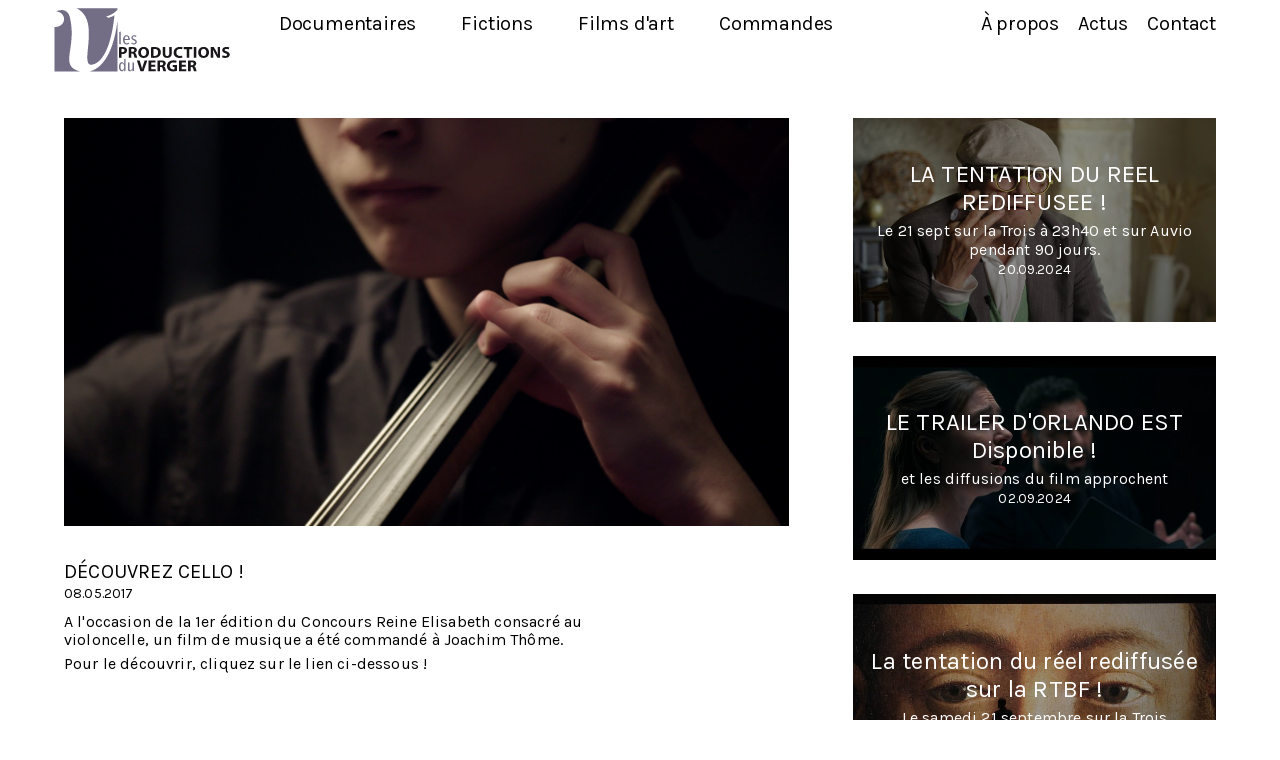

--- FILE ---
content_type: text/html; charset=utf-8
request_url: https://www.lesproductionsduverger.be/actualites/d%C3%A9couvrez-cello
body_size: 7047
content:
<!doctype html>

<!--[if IE 7]>    <html class="no-js ie7 oldie" lang="fr" 
  xmlns:content="http://purl.org/rss/1.0/modules/content/"
  xmlns:dc="http://purl.org/dc/terms/"
  xmlns:foaf="http://xmlns.com/foaf/0.1/"
  xmlns:og="http://ogp.me/ns#"
  xmlns:rdfs="http://www.w3.org/2000/01/rdf-schema#"
  xmlns:sioc="http://rdfs.org/sioc/ns#"
  xmlns:sioct="http://rdfs.org/sioc/types#"
  xmlns:skos="http://www.w3.org/2004/02/skos/core#"
  xmlns:xsd="http://www.w3.org/2001/XMLSchema#"  lang="fr" dir="ltr"> <![endif]-->
<!--[if IE 8]>    <html class="no-js ie8 oldie" lang="fr" 
  xmlns:content="http://purl.org/rss/1.0/modules/content/"
  xmlns:dc="http://purl.org/dc/terms/"
  xmlns:foaf="http://xmlns.com/foaf/0.1/"
  xmlns:og="http://ogp.me/ns#"
  xmlns:rdfs="http://www.w3.org/2000/01/rdf-schema#"
  xmlns:sioc="http://rdfs.org/sioc/ns#"
  xmlns:sioct="http://rdfs.org/sioc/types#"
  xmlns:skos="http://www.w3.org/2004/02/skos/core#"
  xmlns:xsd="http://www.w3.org/2001/XMLSchema#"  lang="fr" dir="ltr"> <![endif]-->
<!--[if gt IE 8]><!--> <html class="no-js" lang="fr" 
  xmlns:content="http://purl.org/rss/1.0/modules/content/"
  xmlns:dc="http://purl.org/dc/terms/"
  xmlns:foaf="http://xmlns.com/foaf/0.1/"
  xmlns:og="http://ogp.me/ns#"
  xmlns:rdfs="http://www.w3.org/2000/01/rdf-schema#"
  xmlns:sioc="http://rdfs.org/sioc/ns#"
  xmlns:sioct="http://rdfs.org/sioc/types#"
  xmlns:skos="http://www.w3.org/2004/02/skos/core#"
  xmlns:xsd="http://www.w3.org/2001/XMLSchema#"  lang="fr" dir="ltr"> <!--<![endif]-->
<head>
<title>Découvrez Cello ! | Les productions du Verger</title>
<meta http-equiv="Content-Type" content="text/html; charset=utf-8" />
<meta name="description" content="A l&#039;occasion de la 1er édition du Concours Reine Elisabeth consacré au violoncelle, un film de musique a été commandé à Joachim Thôme.Pour le découvrir, cliquez sur le lien ci-dessous !" />
<meta name="generator" content="Drupal 7 (https://www.drupal.org)" />
<link rel="canonical" href="https://www.lesproductionsduverger.be/fr/actualites/d%C3%A9couvrez-cello" />
<link rel="shortlink" href="https://www.lesproductionsduverger.be/fr/node/84" />
<link rel="apple-touch-icon" sizes="144x144" href="https://www.lesproductionsduverger.be/sites/all/themes/verger/apple-touch-icon-144x144.png"><link rel="apple-touch-icon" sizes="114x114" href="https://www.lesproductionsduverger.be/sites/all/themes/verger/apple-touch-icon-114x114.png">
<link rel="apple-touch-icon" sizes="72x72" href="https://www.lesproductionsduverger.be/sites/all/themes/verger/apple-touch-icon-72x72.png">
<link rel="apple-touch-icon" href="https://www.lesproductionsduverger.be/sites/all/themes/verger/apple-touch-icon.png">
<link rel="apple-touch-startup-image" href="https://www.lesproductionsduverger.be/sites/all/themes/verger/apple-startup.png">
<meta name="MobileOptimized" content="width">
<meta name="HandheldFriendly" content="true"><meta name="viewport" content="width=device-width, initial-scale=1"><meta http-equiv="cleartype" content="on">
<meta http-equiv="X-UA-Compatible" content="IE=edge,chrome=1">
<style>
@import url("https://www.lesproductionsduverger.be/modules/system/system.base.css?sni3wi");
@import url("https://www.lesproductionsduverger.be/modules/system/system.menus.css?sni3wi");
@import url("https://www.lesproductionsduverger.be/modules/system/system.messages.css?sni3wi");
@import url("https://www.lesproductionsduverger.be/modules/system/system.theme.css?sni3wi");
</style>
<style>
@import url("https://www.lesproductionsduverger.be/modules/field/theme/field.css?sni3wi");
@import url("https://www.lesproductionsduverger.be/modules/node/node.css?sni3wi");
@import url("https://www.lesproductionsduverger.be/modules/search/search.css?sni3wi");
@import url("https://www.lesproductionsduverger.be/modules/user/user.css?sni3wi");
@import url("https://www.lesproductionsduverger.be/sites/all/modules/views/css/views.css?sni3wi");
</style>
<style>
@import url("https://www.lesproductionsduverger.be/sites/all/modules/ctools/css/ctools.css?sni3wi");
@import url("https://www.lesproductionsduverger.be/sites/all/modules/date/date_api/date.css?sni3wi");
@import url("https://www.lesproductionsduverger.be/sites/all/modules/ds/layouts/ds_3col/ds_3col.css?sni3wi");
</style>
<style>
@import url("https://www.lesproductionsduverger.be/sites/all/themes/verger/assets/css/screen.css?sni3wi");
</style>
<!--[if lt IE 9]>
  <script src="https://www.lesproductionsduverger.be/sites/all/themes/mothership/mothership/js/html5.js"></script>
<![endif]-->

<link rel="stylesheet" type="text/css" href="https://cdnjs.cloudflare.com/ajax/libs/slick-carousel/1.5.9/ajax-loader.gif"/>

<link rel="stylesheet" type="text/css" href="https://cdnjs.cloudflare.com/ajax/libs/slick-carousel/1.5.9/slick-theme.css"/>

<link href='https://fonts.googleapis.com/css?family=Karla:400,700' rel='stylesheet' type='text/css'>
<style>
a:hover, a.active, .informations:hover * {color:#736e85 !important;}
.logo-736e85 {display:block;}
nav.tabs {display:none;}
</style>
</head>
<body class="not-front no-sidebars page-node page-node- page-node-84 node-type-actualites chrome chrome131 mac desktop i18n-fr" >
<a href="#main-content" class="element-invisible element-focusable">Aller au contenu principal</a>

<div class="wrapper">
<header role="banner">
  <div class="siteinfo">
      </div>

      <div class="header-region">
	  
      <figure>
      <a href="/fr" title="Accueil" rel="home">
        <img src="/sites/all/themes/verger/assets/img/logo-d9771a.svg" class="logo-d9771a logos" alt="Accueil" />
        <img src="/sites/all/themes/verger/assets/img/logo-485878.svg" class="logo-485878 logos" alt="Accueil" />
		<img src="/sites/all/themes/verger/assets/img/logo-238aab.svg" class="logo-238aab logos" alt="Accueil" />
		<img src="/sites/all/themes/verger/assets/img/logo-736e85.svg" class="logo-736e85 logos" alt="Accueil" />
		<img src="/sites/all/themes/verger/assets/img/logo-bc784b.svg" class="logo-bc784b logos" alt="Accueil" />
		
      </a>
      </figure>
	  
    
   
      
    
<nav  role="navigation">
  
      
  <ul><li class="first last leaf menu-mlid-698 menu-views">
<nav role="navigation">
							
					    <ul>          <li class="views-row-1 views-row-odd">  
          <a href="/fr/documentaires">Documentaires</a>  </li>
          <li class="views-row-2 views-row-even">  
          <a href="/fr/fictions">Fictions</a>  </li>
          <li class="views-row-3 views-row-odd">  
          <a href="/fr/films-dart">Films d&#039;art</a>  </li>
          <li class="views-row-4 views-row-even">  
          <a href="/fr/commandes">Commandes</a>  </li>
      </ul>				
			</nav></li>
</ul>

  



  
</nav>

<nav  role="navigation">
  
      
  <ul><li><a href="/fr/node/55" title="">À propos</a></li>
<li><a href="/fr/actualites" title="">Actus</a></li>
<li><a href="/fr/node/54" title="">Contact</a></li>
</ul>

  



  
</nav>
  
    </div>
  
</header>

<div class="page">

  <div role="main" id="main-content">
            
    
          <nav class="tabs"><h2 class="element-invisible">Onglets principaux</h2><ul class="tabs primary"><li class="active"><a href="/fr/actualites/d%C3%A9couvrez-cello" class="active">Voir<span class="element-invisible">(onglet actif)</span></a></li>
<li><a href="/fr/node/84/backlinks">Qu&#039;est-ce qui lie ici</a></li>
</ul></nav>
    
    

    
    
    

<div class="actualite stickyside">
	 <div class="images"> 
		

<div class="field field-name-field-image-slide field-type-image">
  
  
                <img typeof="foaf:Image" src="https://www.lesproductionsduverger.be/sites/default/files/styles/width_1400/public/Capture%20d%E2%80%99e%CC%81cran%202017-05-09%20a%CC%80%2011.13.44_1.png?itok=rpMu6ilt" width="900" height="506" alt="" />        </div>
	</div> 	
	
	<div class="text"> 
				    <h1>Découvrez Cello !</h1>

<div class="field field-name-field-date field-type-datetime">
  
  
                <time  property="dc:date" datatype="xsd:dateTime" content="2017-05-08T00:00:00+02:00" datetime="2017-05-08T00:00:00+02:00">08.05.2017</time>        </div>


<div class="field field-name-body field-type-text-with-summary">
  
  
                <p>A l'occasion de la 1er édition du Concours Reine Elisabeth consacré au violoncelle, un film de musique a été commandé à Joachim Thôme.</p><p>Pour le découvrir, cliquez sur le lien ci-dessous !</p>        </div>


<div class="field field-name-field-liens field-type-link-field">
  
  
                <a href="https://vimeo.com/verger/cmireb">https://vimeo.com/verger/cmireb</a>        </div>
	</div>	
</div>


<div class='liste-teasers'>
  <div class="views-row-1 views-row-odd">
    
	<a href="/actualites/la-tentation-du-reel-rediffusee">
		<div class="teaser-small">
		

<div class="field field-name-field-image-slide field-type-image">
  
  
                <img typeof="foaf:Image" src="https://www.lesproductionsduverger.be/sites/default/files/styles/actu-full/public/Screenshot_210.jpg?itok=ygvW4Xhi" width="712" height="401" alt="" />        </div>
			<div  class="infos">
				<div class="vertical-center">
					
					
                <h2>LA TENTATION DU REEL REDIFFUSEE !</h2>        


<div class="field field-name-field-sub-title field-type-text">
  
  
                Le 21 sept sur la Trois à 23h40 et sur Auvio pendant 90 jours.        </div>


<div class="field field-name-field-date field-type-datetime">
  
  
                <time  property="dc:date" datatype="xsd:dateTime" content="2024-09-20T00:00:00+02:00" datetime="2024-09-20T00:00:00+02:00">20.09.2024</time>        </div>
					
					
				</div>
			</div>
		</div>
	</a>
  </div>
  <div class="views-row-2 views-row-even">
    
	<a href="/actualites/le-trailer-dorlando-est-disponible">
		<div class="teaser-small">
		

<div class="field field-name-field-image-slide field-type-image">
  
  
                <img typeof="foaf:Image" src="https://www.lesproductionsduverger.be/sites/default/files/styles/actu-full/public/Orlando_musiciens_2tif0%20-%20copie.jpg?itok=yRlQnyFm" width="712" height="401" alt="" />        </div>
			<div  class="infos">
				<div class="vertical-center">
					
					
                <h2>LE TRAILER D&#039;ORLANDO EST Disponible !</h2>        


<div class="field field-name-field-sub-title field-type-text">
  
  
                et les diffusions du film approchent        </div>


<div class="field field-name-field-date field-type-datetime">
  
  
                <time  property="dc:date" datatype="xsd:dateTime" content="2024-09-02T00:00:00+02:00" datetime="2024-09-02T00:00:00+02:00">02.09.2024</time>        </div>
					
					
				</div>
			</div>
		</div>
	</a>
  </div>
  <div class="views-row-3 views-row-odd">
    
	<a href="/actualites/la-tentation-du-réel-rediffusée-sur-la-rtbf">
		<div class="teaser-small">
		

<div class="field field-name-field-image-slide field-type-image">
  
  
                <img typeof="foaf:Image" src="https://www.lesproductionsduverger.be/sites/default/files/styles/actu-full/public/Screenshot_200%20-%20copie.jpg?itok=wR4_wvQD" width="712" height="401" alt="" />        </div>
			<div  class="infos">
				<div class="vertical-center">
					
					
                <h2>La tentation du réel rediffusée sur la RTBF !</h2>        


<div class="field field-name-field-sub-title field-type-text">
  
  
                Le samedi 21 septembre sur la Trois        </div>


<div class="field field-name-field-date field-type-datetime">
  
  
                <time  property="dc:date" datatype="xsd:dateTime" content="2024-08-30T00:00:00+02:00" datetime="2024-08-30T00:00:00+02:00">30.08.2024</time>        </div>
					
					
				</div>
			</div>
		</div>
	</a>
  </div>
  <div class="views-row-4 views-row-even">
    
	<a href="/actualites/le-tournage-dorlando-est-terminé">
		<div class="teaser-small">
		

<div class="field field-name-field-image-slide field-type-image">
  
  
                <img typeof="foaf:Image" src="https://www.lesproductionsduverger.be/sites/default/files/styles/actu-full/public/Orlando_musiciens_pres.jpg?itok=fOI48QsB" width="712" height="401" alt="" />        </div>
			<div  class="infos">
				<div class="vertical-center">
					
					
                <h2>Le tournage d&#039;Orlando est terminé !</h2>        


<div class="field field-name-field-sub-title field-type-text">
  
  
                un documentaire de Joachim Thôme        </div>


<div class="field field-name-field-date field-type-datetime">
  
  
                <time  property="dc:date" datatype="xsd:dateTime" content="2023-11-30T00:00:00+01:00" datetime="2023-11-30T00:00:00+01:00">30.11.2023</time>        </div>
					
					
				</div>
			</div>
		</div>
	</a>
  </div>
  <div class="views-row-5 views-row-odd">
    
	<a href="/actualites/avant-première-declaireuses">
		<div class="teaser-small">
		

<div class="field field-name-field-image-slide field-type-image">
  
  
                <img typeof="foaf:Image" src="https://www.lesproductionsduverger.be/sites/default/files/styles/actu-full/public/ECLAIREUSES_lampe.jpg?itok=YICIPfkB" width="712" height="401" alt="" />        </div>
			<div  class="infos">
				<div class="vertical-center">
					
					
                <h2>Avant-Première d&#039;ECLAIREUSES</h2>        


<div class="field field-name-field-sub-title field-type-text">
  
  
                le 27 avril à 19h30        </div>


<div class="field field-name-field-date field-type-datetime">
  
  
                <time  property="dc:date" datatype="xsd:dateTime" content="2022-04-27T00:00:00+02:00" datetime="2022-04-27T00:00:00+02:00">27.04.2022</time>        </div>
					
					
				</div>
			</div>
		</div>
	</a>
  </div>
  <div class="views-row-6 views-row-even">
    
	<a href="/actualites/eclaireuses-à-vision-du-réel">
		<div class="teaser-small">
		

<div class="field field-name-field-image-slide field-type-image">
  
  
                <img typeof="foaf:Image" src="https://www.lesproductionsduverger.be/sites/default/files/styles/actu-full/public/ECLAIREUSES_main_0.jpg?itok=fBNJ-NOd" width="712" height="401" alt="" />        </div>
			<div  class="infos">
				<div class="vertical-center">
					
					
                <h2>Eclaireuses à Vision du réel !</h2>        


<div class="field field-name-field-sub-title field-type-text">
  
  
                Le film de Lydie Wisshaupt-Claudel sera en compétition internationale au festival de Nyon.        </div>


<div class="field field-name-field-date field-type-datetime">
  
  
                <time  property="dc:date" datatype="xsd:dateTime" content="2022-03-15T00:00:00+01:00" datetime="2022-03-15T00:00:00+01:00">15.03.2022</time>        </div>
					
					
				</div>
			</div>
		</div>
	</a>
  </div>
  <div class="views-row-7 views-row-odd">
    
	<a href="/actualites/la-tentation-du-réel-sur-france-culture">
		<div class="teaser-small">
		

<div class="field field-name-field-image-slide field-type-image">
  
  
                <img typeof="foaf:Image" src="https://www.lesproductionsduverger.be/sites/default/files/styles/actu-full/public/Screenshot_30_1.jpg?itok=SvUkFab9" width="712" height="401" alt="" />        </div>
			<div  class="infos">
				<div class="vertical-center">
					
					
                <h2>La Tentation du réel sur France Culture !</h2>        


<div class="field field-name-field-sub-title field-type-text">
  
  
                L&#039;émission a été diffusée ce 29 décembre 2021.        </div>


<div class="field field-name-field-date field-type-datetime">
  
  
                <time  property="dc:date" datatype="xsd:dateTime" content="2022-01-05T00:00:00+01:00" datetime="2022-01-05T00:00:00+01:00">05.01.2022</time>        </div>
					
					
				</div>
			</div>
		</div>
	</a>
  </div>
  <div class="views-row-8 views-row-even">
    
	<a href="/actualites/selection-au-fifa-2021">
		<div class="teaser-small">
		

<div class="field field-name-field-image-slide field-type-image">
  
  
                <img typeof="foaf:Image" src="https://www.lesproductionsduverger.be/sites/default/files/styles/actu-full/public/Screenshot_160.jpg?itok=wcBiG83Y" width="712" height="401" alt="" />        </div>
			<div  class="infos">
				<div class="vertical-center">
					
					
                <h2>SELECTION AU FIFA 2021 !</h2>        


<div class="field field-name-field-sub-title field-type-text">
  
  
                &quot;La tentation du réel&quot; dans la compétition internationale        </div>


<div class="field field-name-field-date field-type-datetime">
  
  
                <time  property="dc:date" datatype="xsd:dateTime" content="2021-03-02T00:00:00+01:00" datetime="2021-03-02T00:00:00+01:00">02.03.2021</time>        </div>
					
					
				</div>
			</div>
		</div>
	</a>
  </div>
  <div class="views-row-9 views-row-odd">
    
	<a href="/actualites/fipadoc-et-jifa-du-louvre">
		<div class="teaser-small">
		

<div class="field field-name-field-image-slide field-type-image">
  
  
                <img typeof="foaf:Image" src="https://www.lesproductionsduverger.be/sites/default/files/styles/actu-full/public/Screenshot_150_0.jpg?itok=mmPkdTmN" width="712" height="401" alt="" />        </div>
			<div  class="infos">
				<div class="vertical-center">
					
					
                <h2>FIPADOC ET JIFA DU LOUVRE</h2>        


<div class="field field-name-field-sub-title field-type-text">
  
  
                Deux sélections pour &quot;La tentation du réel&quot; !        </div>


<div class="field field-name-field-date field-type-datetime">
  
  
                <time  property="dc:date" datatype="xsd:dateTime" content="2021-01-19T00:00:00+01:00" datetime="2021-01-19T00:00:00+01:00">19.01.2021</time>        </div>
					
					
				</div>
			</div>
		</div>
	</a>
  </div>
  <div class="views-row-10 views-row-even">
    
	<a href="/actualites/un-prix-pour-moshta">
		<div class="teaser-small">
		

<div class="field field-name-field-image-slide field-type-image">
  
  
                <img typeof="foaf:Image" src="https://www.lesproductionsduverger.be/sites/default/files/styles/actu-full/public/MOSHTA_still_6.jpg?itok=SENQSUNw" width="712" height="401" alt="" />        </div>
			<div  class="infos">
				<div class="vertical-center">
					
					
                <h2>UN PRIX POUR MOSHTA !</h2>        


<div class="field field-name-field-sub-title field-type-text">
  
  
                au festival Traces de vie de Clermont-Ferrand        </div>


<div class="field field-name-field-date field-type-datetime">
  
  
                <time  property="dc:date" datatype="xsd:dateTime" content="2020-12-19T00:00:00+01:00" datetime="2020-12-19T00:00:00+01:00">19.12.2020</time>        </div>
					
					
				</div>
			</div>
		</div>
	</a>
  </div>
  <div class="views-row-11 views-row-odd">
    
	<a href="/actualites/lagneau-mystique-le-chef-doevre-des-frères-van-eyck">
		<div class="teaser-small">
		

<div class="field field-name-field-image-slide field-type-image">
  
  
                <img typeof="foaf:Image" src="https://www.lesproductionsduverger.be/sites/default/files/styles/actu-full/public/Screenshot_140_0.jpg?itok=NFLRmYgo" width="712" height="401" alt="" />        </div>
			<div  class="infos">
				<div class="vertical-center">
					
					
                <h2>L&#039;Agneau Mystique - le chef d&#039;oevre des frères Van Eyck</h2>        


<div class="field field-name-field-sub-title field-type-text">
  
  
                Sur Arte le 7 juin à 18h05 !        </div>


<div class="field field-name-field-date field-type-datetime">
  
  
                <time  property="dc:date" datatype="xsd:dateTime" content="2020-06-04T00:00:00+02:00" datetime="2020-06-04T00:00:00+02:00">04.06.2020</time>        </div>
					
					
				</div>
			</div>
		</div>
	</a>
  </div>
  <div class="views-row-12 views-row-even">
    
	<a href="/actualites/la-tentation-du-réel-lagneau-mystique-des-frères-van-eyck">
		<div class="teaser-small">
		

<div class="field field-name-field-image-slide field-type-image">
  
  
                <img typeof="foaf:Image" src="https://www.lesproductionsduverger.be/sites/default/files/styles/actu-full/public/Screenshot_30_0.jpg?itok=cRK59fpV" width="712" height="401" alt="" />        </div>
			<div  class="infos">
				<div class="vertical-center">
					
					
                <h2>La tentation du réel - l&#039;Agneau mystique des frères Van Eyck</h2>        


<div class="field field-name-field-sub-title field-type-text">
  
  
                sur ARTE Belgique le 24 mai à 18h !        </div>


<div class="field field-name-field-date field-type-datetime">
  
  
                <time  property="dc:date" datatype="xsd:dateTime" content="2020-05-18T00:00:00+02:00" datetime="2020-05-18T00:00:00+02:00">18.05.2020</time>        </div>
					
					
				</div>
			</div>
		</div>
	</a>
  </div>
  <div class="views-row-13 views-row-odd">
    
	<a href="/actualites/moshta-sortie-prochaine">
		<div class="teaser-small">
		

<div class="field field-name-field-image-slide field-type-image">
  
  
                <img typeof="foaf:Image" src="https://www.lesproductionsduverger.be/sites/default/files/styles/actu-full/public/MOSHTA_still_4.jpg?itok=4fb9tDCI" width="712" height="401" alt="" />        </div>
			<div  class="infos">
				<div class="vertical-center">
					
					
                <h2>MOSHTA, sortie prochaine !</h2>        


<div class="field field-name-field-sub-title field-type-text">
  
  
                Le film est programmé pour 12 séances        </div>


<div class="field field-name-field-date field-type-datetime">
  
  
                <time  property="dc:date" datatype="xsd:dateTime" content="2019-09-30T00:00:00+02:00" datetime="2019-09-30T00:00:00+02:00">30.09.2019</time>        </div>
					
					
				</div>
			</div>
		</div>
	</a>
  </div>
  <div class="views-row-14 views-row-even">
    
	<a href="/actualites/les-commencements-en-tournage">
		<div class="teaser-small">
		

<div class="field field-name-field-image-slide field-type-image">
  
  
                <img typeof="foaf:Image" src="https://www.lesproductionsduverger.be/sites/default/files/styles/actu-full/public/16%20J%20et%20S%201.jpg?itok=WKinummK" width="712" height="401" alt="" />        </div>
			<div  class="infos">
				<div class="vertical-center">
					
					
                <h2>LES COMMENCEMENTS EN TOURNAGE !</h2>        


<div class="field field-name-field-sub-title field-type-text">
  
  
                Le nouveau film de Lydie Wisshaupt-Claudel se tourne en ce moment à Bruxelles.        </div>


<div class="field field-name-field-date field-type-datetime">
  
  
                <time  property="dc:date" datatype="xsd:dateTime" content="2019-09-04T00:00:00+02:00" datetime="2019-09-04T00:00:00+02:00">04.09.2019</time>        </div>
					
					
				</div>
			</div>
		</div>
	</a>
  </div>
  <div class="views-row-15 views-row-odd">
    
	<a href="/actualites/bohemian-rhapsody-en-ligne">
		<div class="teaser-small">
		

<div class="field field-name-field-image-slide field-type-image">
  
  
                <img typeof="foaf:Image" src="https://www.lesproductionsduverger.be/sites/default/files/styles/actu-full/public/Capture%20d%27e%CC%81cran%202019-09-18%2019.16.53_0.png?itok=cHIsLxy7" width="712" height="445" alt="" />        </div>
			<div  class="infos">
				<div class="vertical-center">
					
					
                <h2>Bohemian Rhapsody en ligne !</h2>        


<div class="field field-name-field-sub-title field-type-text">
  
  
                Découvrez le nouveau film de musique de Joachim Thôme        </div>


<div class="field field-name-field-date field-type-datetime">
  
  
                <time  property="dc:date" datatype="xsd:dateTime" content="2019-05-18T00:00:00+02:00" datetime="2019-05-18T00:00:00+02:00">18.05.2019</time>        </div>
					
					
				</div>
			</div>
		</div>
	</a>
  </div>
  <div class="views-row-16 views-row-even">
    
	<a href="/actualites/deux-sélections-en-festival-pour-les-mains-libres">
		<div class="teaser-small">
		

<div class="field field-name-field-image-slide field-type-image">
  
  
                <img typeof="foaf:Image" src="https://www.lesproductionsduverger.be/sites/default/files/styles/actu-full/public/export%20stills.00_36_27_21.Still066_0.jpg?itok=cZUKwBHi" width="712" height="401" alt="" />        </div>
			<div  class="infos">
				<div class="vertical-center">
					
					
                <h2>Deux sélections en festival pour LES MAINS LIBRES !</h2>        


<div class="field field-name-field-sub-title field-type-text">
  
  
                au FILAF (Perpignan) et au MARFICI (Mar del Plata)        </div>


<div class="field field-name-field-date field-type-datetime">
  
  
                <time  property="dc:date" datatype="xsd:dateTime" content="2018-06-15T00:00:00+02:00" datetime="2018-06-15T00:00:00+02:00">15.06.2018</time>        </div>
					
					
				</div>
			</div>
		</div>
	</a>
  </div>
  <div class="views-row-17 views-row-odd">
    
	<a href="/actualites/le-tournage-de-moshta-débuté">
		<div class="teaser-small">
		

<div class="field field-name-field-image-slide field-type-image">
  
  
                <img typeof="foaf:Image" src="https://www.lesproductionsduverger.be/sites/default/files/styles/actu-full/public/P1030882.JPG?itok=2QmUB0Nk" width="712" height="401" alt="" />        </div>
			<div  class="infos">
				<div class="vertical-center">
					
					
                <h2>Le tournage de Moshta a débuté !</h2>        


<div class="field field-name-field-sub-title field-type-text">
  
  
                L&#039;équipe est partie pour 5 semaines en Iran.        </div>


<div class="field field-name-field-date field-type-datetime">
  
  
                <time  property="dc:date" datatype="xsd:dateTime" content="2018-03-05T00:00:00+01:00" datetime="2018-03-05T00:00:00+01:00">05.03.2018</time>        </div>
					
					
				</div>
			</div>
		</div>
	</a>
  </div>
  <div class="views-row-18 views-row-even">
    
	<a href="/actualites/rediffusion-de-killing-time-sur-arte">
		<div class="teaser-small">
		

<div class="field field-name-field-image-slide field-type-image">
  
  
                <img typeof="foaf:Image" src="https://www.lesproductionsduverger.be/sites/default/files/styles/actu-full/public/KT%20-%20tatoo_0.png?itok=iHtI3_I1" width="712" height="401" alt="" />        </div>
			<div  class="infos">
				<div class="vertical-center">
					
					
                <h2>Rediffusion de KILLING TIME sur Arte</h2>        


<div class="field field-name-field-sub-title field-type-text">
  
  
                Le film sera diffusé le 28 février à 2h20.        </div>


<div class="field field-name-field-date field-type-datetime">
  
  
                <time  property="dc:date" datatype="xsd:dateTime" content="2018-02-25T00:00:00+01:00" datetime="2018-02-25T00:00:00+01:00">25.02.2018</time>        </div>
					
					
				</div>
			</div>
		</div>
	</a>
  </div>
  <div class="views-row-19 views-row-odd">
    
	<a href="/actualites/romances-iii-en-ligne">
		<div class="teaser-small">
		

<div class="field field-name-field-image-slide field-type-image">
  
  
                <img typeof="foaf:Image" src="https://www.lesproductionsduverger.be/sites/default/files/styles/actu-full/public/Capture%20d%E2%80%99e%CC%81cran%202017-10-12%20a%CC%80%2010.49.12.png?itok=2LVWLTR1" width="712" height="445" alt="" />        </div>
			<div  class="infos">
				<div class="vertical-center">
					
					
                <h2>Romances III  en ligne !</h2>        


<div class="field field-name-field-sub-title field-type-text">
  
  
                Découvrez un nouveaux volet des Romances ...        </div>


<div class="field field-name-field-date field-type-datetime">
  
  
                <time  property="dc:date" datatype="xsd:dateTime" content="2017-10-12T00:00:00+02:00" datetime="2017-10-12T00:00:00+02:00">12.10.2017</time>        </div>
					
					
				</div>
			</div>
		</div>
	</a>
  </div>
  <div class="views-row-20 views-row-even">
    
	<a href="/actualites/les-mains-libres-sur-canvas">
		<div class="teaser-small">
		

<div class="field field-name-field-image-slide field-type-image">
  
  
                <img typeof="foaf:Image" src="https://www.lesproductionsduverger.be/sites/default/files/styles/actu-full/public/export%20stills.00_10_42_18.Still057_0.jpg?itok=tjQBlsyG" width="712" height="401" alt="" />        </div>
			<div  class="infos">
				<div class="vertical-center">
					
					
                <h2>Les Mains Libres sur Canvas !</h2>        


<div class="field field-name-field-sub-title field-type-text">
  
  
                Le film sera diffusé sur la chaîne les 9 et 10 août        </div>


<div class="field field-name-field-date field-type-datetime">
  
  
                <time  property="dc:date" datatype="xsd:dateTime" content="2017-08-03T00:00:00+02:00" datetime="2017-08-03T00:00:00+02:00">03.08.2017</time>        </div>
					
					
				</div>
			</div>
		</div>
	</a>
  </div>
  <div class="views-row-21 views-row-odd">
    
	<a href="/actualites/découvrez-la-bande-annonce-des-mains-libres">
		<div class="teaser-small">
		

<div class="field field-name-field-image-slide field-type-image">
  
  
                <img typeof="foaf:Image" src="https://www.lesproductionsduverger.be/sites/default/files/styles/actu-full/public/export%20stills.00_41_23_08.Still070.jpg?itok=MFloEuDj" width="712" height="401" alt="" />        </div>
			<div  class="infos">
				<div class="vertical-center">
					
					
                <h2>Découvrez la bande-annonce des MAINS LIBRES !</h2>        


<div class="field field-name-field-sub-title field-type-text">
  
  
                avant sa sortie en salles à partir du 14 juin.        </div>


<div class="field field-name-field-date field-type-datetime">
  
  
                <time  property="dc:date" datatype="xsd:dateTime" content="2017-05-24T00:00:00+02:00" datetime="2017-05-24T00:00:00+02:00">24.05.2017</time>        </div>
					
					
				</div>
			</div>
		</div>
	</a>
  </div>
  <div class="views-row-22 views-row-even">
    
	<a href="/actualites/senfuir-sur-arte-belgique-et-la-rtbf">
		<div class="teaser-small">
		

<div class="field field-name-field-image-slide field-type-image">
  
  
                <img typeof="foaf:Image" src="https://www.lesproductionsduverger.be/sites/default/files/styles/actu-full/public/s%27enfuir_piano%20interieur_0.jpg?itok=rhu1BjWU" width="712" height="401" alt="" />        </div>
			<div  class="infos">
				<div class="vertical-center">
					
					
                <h2>S&#039;Enfuir sur Arte Belgique et la RTBF</h2>        


<div class="field field-name-field-sub-title field-type-text">
  
  
                Le documentaire de joachim Thôme rediffusé en télévision        </div>


<div class="field field-name-field-date field-type-datetime">
  
  
                <time  property="dc:date" datatype="xsd:dateTime" content="2017-05-16T00:00:00+02:00" datetime="2017-05-16T00:00:00+02:00">16.05.2017</time>        </div>
					
					
				</div>
			</div>
		</div>
	</a>
  </div>
  <div class="views-row-23 views-row-odd">
    
	<a href="/actualites/découvrez-cello">
		<div class="teaser-small">
		

<div class="field field-name-field-image-slide field-type-image">
  
  
                <img typeof="foaf:Image" src="https://www.lesproductionsduverger.be/sites/default/files/styles/actu-full/public/Capture%20d%E2%80%99e%CC%81cran%202017-05-09%20a%CC%80%2011.13.44_1.png?itok=twzrEpoY" width="712" height="401" alt="" />        </div>
			<div  class="infos">
				<div class="vertical-center">
					
					
                <h2>Découvrez Cello !</h2>        


<div class="field field-name-field-sub-title field-type-text">
  
  
                Pour le 1er Concours Reine Elisabeth consacré au violoncelle        </div>


<div class="field field-name-field-date field-type-datetime">
  
  
                <time  property="dc:date" datatype="xsd:dateTime" content="2017-05-08T00:00:00+02:00" datetime="2017-05-08T00:00:00+02:00">08.05.2017</time>        </div>
					
					
				</div>
			</div>
		</div>
	</a>
  </div>
  <div class="views-row-24 views-row-even">
    
	<a href="/actualites/comme-des-lions-sur-la-rtbf">
		<div class="teaser-small">
		

<div class="field field-name-field-image-slide field-type-image">
  
  
                <img typeof="foaf:Image" src="https://www.lesproductionsduverger.be/sites/default/files/styles/actu-full/public/lions_slider1_0.jpg?itok=PeR4WYuk" width="712" height="401" alt="" />        </div>
			<div  class="infos">
				<div class="vertical-center">
					
					
                <h2>Comme des Lions sur la RTBF</h2>        


<div class="field field-name-field-sub-title field-type-text">
  
  
                Ce jeudi à 21h30 sur la Trois !        </div>


<div class="field field-name-field-date field-type-datetime">
  
  
                <time  property="dc:date" datatype="xsd:dateTime" content="2017-05-02T00:00:00+02:00" datetime="2017-05-02T00:00:00+02:00">02.05.2017</time>        </div>
					
					
				</div>
			</div>
		</div>
	</a>
  </div>
  <div class="views-row-25 views-row-odd">
    
	<a href="/actualites/les-mains-libres-sortie-prochaine">
		<div class="teaser-small">
		

<div class="field field-name-field-image-slide field-type-image">
  
  
                <img typeof="foaf:Image" src="https://www.lesproductionsduverger.be/sites/default/files/styles/actu-full/public/export%20stills.00_36_27_21.Still066.jpg?itok=0IhNbiPJ" width="712" height="401" alt="" />        </div>
			<div  class="infos">
				<div class="vertical-center">
					
					
                <h2>Les mains libres, Sortie prochaine !</h2>        


<div class="field field-name-field-sub-title field-type-text">
  
  
                Le film de Jérôme Laffont bientôt en salle et en télévision        </div>


<div class="field field-name-field-date field-type-datetime">
  
  
                <time  property="dc:date" datatype="xsd:dateTime" content="2017-03-23T00:00:00+01:00" datetime="2017-03-23T00:00:00+01:00">23.03.2017</time>        </div>
					
					
				</div>
			</div>
		</div>
	</a>
  </div>
  <div class="views-row-26 views-row-even">
    
	<a href="/actualites/killing-time-sur-tenk">
		<div class="teaser-small">
		

<div class="field field-name-field-image-slide field-type-image">
  
  
                <img typeof="foaf:Image" src="https://www.lesproductionsduverger.be/sites/default/files/styles/actu-full/public/KT%20-%20club_0.png?itok=TBnDHKIN" width="712" height="401" alt="" />        </div>
			<div  class="infos">
				<div class="vertical-center">
					
					
                <h2>KILLING TIME sur Tenk !</h2>        


<div class="field field-name-field-sub-title field-type-text">
  
  
                Durant tout le mois de novembre, le film est visible gratuitement.        </div>


<div class="field field-name-field-date field-type-datetime">
  
  
                <time  property="dc:date" datatype="xsd:dateTime" content="2016-11-09T00:00:00+01:00" datetime="2016-11-09T00:00:00+01:00">09.11.2016</time>        </div>
					
					
				</div>
			</div>
		</div>
	</a>
  </div>
  <div class="views-row-27 views-row-odd">
    
	<a href="/actualites/comme-des-lions-sort-en-dvd">
		<div class="teaser-small">
		

<div class="field field-name-field-image-slide field-type-image">
  
  
                <img typeof="foaf:Image" src="https://www.lesproductionsduverger.be/sites/default/files/styles/actu-full/public/usine_retouche.jpg?itok=TIsMVyYu" width="712" height="384" alt="" />        </div>
			<div  class="infos">
				<div class="vertical-center">
					
					
                <h2>COMME DES LIONS sort en DVD !</h2>        


<div class="field field-name-field-sub-title field-type-text">
  
  
                Le film est en vente sur le site des Mutins de Pangée        </div>


<div class="field field-name-field-date field-type-datetime">
  
  
                <time  property="dc:date" datatype="xsd:dateTime" content="2016-09-23T00:00:00+02:00" datetime="2016-09-23T00:00:00+02:00">23.09.2016</time>        </div>
					
					
				</div>
			</div>
		</div>
	</a>
  </div>
  <div class="views-row-28 views-row-even">
    
	<a href="/actualites/notre-nouveau-site-enfin-en-ligne">
		<div class="teaser-small">
		

<div class="field field-name-field-image-slide field-type-image">
  
  
                <img typeof="foaf:Image" src="https://www.lesproductionsduverger.be/sites/default/files/styles/actu-full/public/nouveau%20site_16_9.jpg?itok=6C1IBZ6R" width="712" height="403" alt="" />        </div>
			<div  class="infos">
				<div class="vertical-center">
					
					
                <h2>Notre nouveau site enfin en ligne !</h2>        


<div class="field field-name-field-sub-title field-type-text">
  
  
                Découvrez les contenus et vidéos accessibles ...        </div>


<div class="field field-name-field-date field-type-datetime">
  
  
                <time  property="dc:date" datatype="xsd:dateTime" content="2016-08-26T00:00:00+02:00" datetime="2016-08-26T00:00:00+02:00">26.08.2016</time>        </div>
					
					
				</div>
			</div>
		</div>
	</a>
  </div>
  <div class="views-row-29 views-row-odd">
    
	<a href="/actualites/comme-des-lions-à-manifiesta">
		<div class="teaser-small">
		

<div class="field field-name-field-image-slide field-type-image">
  
  
                <img typeof="foaf:Image" src="https://www.lesproductionsduverger.be/sites/default/files/styles/actu-full/public/Mercier%20CRS_%C3%A9talonn%C3%A9.jpg?itok=cya7y378" width="712" height="386" alt="" />        </div>
			<div  class="infos">
				<div class="vertical-center">
					
					
                <h2>Comme des lions à Manifiesta !</h2>        


<div class="field field-name-field-sub-title field-type-text">
  
  
                Le 17 septembre à 19h à Bredene-sur-mer        </div>


<div class="field field-name-field-date field-type-datetime">
  
  
                <time  property="dc:date" datatype="xsd:dateTime" content="2016-08-14T00:00:00+02:00" datetime="2016-08-14T00:00:00+02:00">14.08.2016</time>        </div>
					
					
				</div>
			</div>
		</div>
	</a>
  </div>
  <div class="views-row-30 views-row-even">
    
	<a href="/actualites/sortie-de-senfuir-en-dvd">
		<div class="teaser-small">
		

<div class="field field-name-field-image-slide field-type-image">
  
  
                <img typeof="foaf:Image" src="https://www.lesproductionsduverger.be/sites/default/files/styles/actu-full/public/s%27enfuir_chent%20fun%C3%A8bre_0.jpg?itok=thAE9VBv" width="712" height="401" alt="" />        </div>
			<div  class="infos">
				<div class="vertical-center">
					
					
                <h2>Sortie de S&#039;ENFUIR en DVD !</h2>        


<div class="field field-name-field-sub-title field-type-text">
  
  
                Il est disponible en ligne et en magasin        </div>


<div class="field field-name-field-date field-type-datetime">
  
  
                <time  property="dc:date" datatype="xsd:dateTime" content="2016-07-22T00:00:00+02:00" datetime="2016-07-22T00:00:00+02:00">22.07.2016</time>        </div>
					
					
				</div>
			</div>
		</div>
	</a>
  </div>
  <div class="views-row-31 views-row-odd">
    
	<a href="/actualites/sortie-des-3-romances-de-schumann">
		<div class="teaser-small">
		

<div class="field field-name-field-image-slide field-type-image">
  
  
                <img typeof="foaf:Image" src="https://www.lesproductionsduverger.be/sites/default/files/styles/actu-full/public/Romances_hautbois_venus_16_9_0.jpg?itok=cerK_VdJ" width="712" height="401" alt="" />        </div>
			<div  class="infos">
				<div class="vertical-center">
					
					
                <h2>Sortie des 3 Romances de Schumann</h2>        


<div class="field field-name-field-sub-title field-type-text">
  
  
                Visionnez le 2ème mouvement en ligne        </div>


<div class="field field-name-field-date field-type-datetime">
  
  
                <time  property="dc:date" datatype="xsd:dateTime" content="2016-06-30T00:00:00+02:00" datetime="2016-06-30T00:00:00+02:00">30.06.2016</time>        </div>
					
					
				</div>
			</div>
		</div>
	</a>
  </div>
  <div class="views-row-32 views-row-even">
    
	<a href="/actualites/une-étoile-pour-killing-time">
		<div class="teaser-small">
		

<div class="field field-name-field-image-slide field-type-image">
  
  
                <img typeof="foaf:Image" src="https://www.lesproductionsduverger.be/sites/default/files/styles/actu-full/public/KT%20-%20tv.png?itok=av8IdqVz" width="712" height="401" alt="" />        </div>
			<div  class="infos">
				<div class="vertical-center">
					
					
                <h2>Une étoile pour KILLING TIME !</h2>        


<div class="field field-name-field-sub-title field-type-text">
  
  
                Le film a été primé par la SCAM        </div>


<div class="field field-name-field-date field-type-datetime">
  
  
                <time  property="dc:date" datatype="xsd:dateTime" content="2016-06-20T00:00:00+02:00" datetime="2016-06-20T00:00:00+02:00">20.06.2016</time>        </div>
					
					
				</div>
			</div>
		</div>
	</a>
  </div>
  <div class="views-row-33 views-row-odd">
    
	<a href="/actualites/projection-de-senfuir">
		<div class="teaser-small">
		

<div class="field field-name-field-image-slide field-type-image">
  
  
                <img typeof="foaf:Image" src="https://www.lesproductionsduverger.be/sites/default/files/styles/actu-full/public/couloir%20maison.jpg?itok=g_C4Azox" width="712" height="401" alt="" />        </div>
			<div  class="infos">
				<div class="vertical-center">
					
					
                <h2>Projection de S&#039;ENFUIR</h2>        


<div class="field field-name-field-sub-title field-type-text">
  
  
                à l&#039;Aventure !        </div>


<div class="field field-name-field-date field-type-datetime">
  
  
                <time  property="dc:date" datatype="xsd:dateTime" content="2016-04-22T00:00:00+02:00" datetime="2016-04-22T00:00:00+02:00">22.04.2016</time>        </div>
					
					
				</div>
			</div>
		</div>
	</a>
  </div>
</div>  

    
  </div><!-- /main-->
</div><!-- /wrapper--><script src="https://ajax.googleapis.com/ajax/libs/jquery/1.8.1/jquery.min.js"></script>
<script src="https://www.lesproductionsduverger.be/misc/jquery-extend-3.4.0.js?v=1.4.4"></script>
<script src="https://www.lesproductionsduverger.be/misc/jquery-html-prefilter-3.5.0-backport.js?v=1.4.4"></script>
<script src="https://www.lesproductionsduverger.be/misc/jquery.once.js?v=1.2"></script>
<script src="https://www.lesproductionsduverger.be/misc/drupal.js?sni3wi"></script>
<script src="https://www.lesproductionsduverger.be/sites/all/modules/entityreference/js/entityreference.js?sni3wi"></script>
<script src="https://www.lesproductionsduverger.be/sites/default/files/languages/fr_Vm0UQr3k-le07GpK9FPptssZTwCVg1PaTHgAOT4XUIg.js?sni3wi"></script>
<script src="https://www.lesproductionsduverger.be/sites/all/modules/google_analytics/googleanalytics.js?sni3wi"></script>
<script src="https://www.googletagmanager.com/gtag/js?id=UA-10381595-12"></script>
<script>window.dataLayer = window.dataLayer || [];function gtag(){dataLayer.push(arguments)};gtag("js", new Date());gtag("set", "developer_id.dMDhkMT", true);gtag("config", "UA-10381595-12", {"groups":"default","anonymize_ip":true});</script>
<script src="https://www.lesproductionsduverger.be/sites/all/themes/mothership/mothership/js/contextual.js?sni3wi"></script>
<script src="https://www.lesproductionsduverger.be/sites/all/themes/verger/assets/js/libs.js?sni3wi"></script>
<script src="https://www.lesproductionsduverger.be/sites/all/themes/verger/assets/js/modernizr.min.js?sni3wi"></script>
<script src="https://www.lesproductionsduverger.be/sites/all/themes/verger/assets/js/script.js?sni3wi"></script>
<script>jQuery.extend(Drupal.settings, {"basePath":"\/","pathPrefix":"fr\/","setHasJsCookie":0,"ajaxPageState":{"theme":"verger","theme_token":"-JSWK5usb9lk5Vvwo78qHeVKkzFoQQPcyZlt3FlrHLE","js":{"misc\/jquery.js":1,"misc\/jquery-extend-3.4.0.js":1,"misc\/jquery-html-prefilter-3.5.0-backport.js":1,"misc\/jquery.once.js":1,"misc\/drupal.js":1,"sites\/all\/modules\/entityreference\/js\/entityreference.js":1,"public:\/\/languages\/fr_Vm0UQr3k-le07GpK9FPptssZTwCVg1PaTHgAOT4XUIg.js":1,"sites\/all\/modules\/google_analytics\/googleanalytics.js":1,"https:\/\/www.googletagmanager.com\/gtag\/js?id=UA-10381595-12":1,"0":1,"sites\/all\/themes\/mothership\/mothership\/js\/contextual.js":1,"sites\/all\/themes\/verger\/assets\/js\/libs.js":1,"sites\/all\/themes\/verger\/assets\/js\/modernizr.min.js":1,"sites\/all\/themes\/verger\/assets\/js\/script.js":1},"css":{"modules\/system\/system.base.css":1,"modules\/system\/system.menus.css":1,"modules\/system\/system.messages.css":1,"modules\/system\/system.theme.css":1,"modules\/field\/theme\/field.css":1,"modules\/node\/node.css":1,"modules\/search\/search.css":1,"modules\/user\/user.css":1,"sites\/all\/modules\/views\/css\/views.css":1,"sites\/all\/modules\/ctools\/css\/ctools.css":1,"sites\/all\/modules\/date\/date_api\/date.css":1,"sites\/all\/modules\/ds\/layouts\/ds_3col\/ds_3col.css":1,"sites\/all\/themes\/verger\/assets\/css\/screen.css":1}},"googleanalytics":{"account":["UA-10381595-12"],"trackOutbound":1,"trackMailto":1,"trackDownload":1,"trackDownloadExtensions":"7z|aac|arc|arj|asf|asx|avi|bin|csv|doc(x|m)?|dot(x|m)?|exe|flv|gif|gz|gzip|hqx|jar|jpe?g|js|mp(2|3|4|e?g)|mov(ie)?|msi|msp|pdf|phps|png|ppt(x|m)?|pot(x|m)?|pps(x|m)?|ppam|sld(x|m)?|thmx|qtm?|ra(m|r)?|sea|sit|tar|tgz|torrent|txt|wav|wma|wmv|wpd|xls(x|m|b)?|xlt(x|m)|xlam|xml|z|zip"},"better_exposed_filters":{"views":{"sections":{"displays":{"block":{"filters":[]}}},"actualit_s":{"displays":{"block_1":{"filters":[]}}}}}});</script>

<script type="text/javascript" src="//code.jquery.com/jquery-1.11.0.min.js"></script>
<script type="text/javascript" src="//code.jquery.com/jquery-migrate-1.2.1.min.js"></script>

</body>
</html>


--- FILE ---
content_type: text/css
request_url: https://www.lesproductionsduverger.be/sites/all/themes/verger/assets/css/screen.css?sni3wi
body_size: 16303
content:
@media -sass-debug-info{filename{font-family:file\:\/\/\/home\/lesproductionsduverger\/public_html\/sites\/all\/themes\/verger\/assets\/css\/libs\/_reset\.scss}line{font-family:\000034}}
*, *:before, *:after {
  -moz-box-sizing: border-box;
  -webkit-box-sizing: border-box;
  box-sizing: border-box;
}

@media -sass-debug-info{filename{font-family:file\:\/\/\/home\/lesproductionsduverger\/public_html\/sites\/all\/themes\/verger\/assets\/css\/libs\/_reset\.scss}line{font-family:\000036}}
html, body, div, span, applet, object, iframe, h1, h2, h3, h4, h5, h6, p, blockquote, pre, a, abbr, acronym, address, big, cite, code, del, dfn, em, img, ins, kbd, q, s, samp, small, strike, strong, sub, sup, tt, var, b, u, i, center, dl, dt, dd, ol, ul, li, fieldset, form, label, legend, table, caption, tbody, tfoot, thead, tr, th, td, article, aside, canvas, details, embed, figure, figcaption, footer, header, hgroup, menu, nav, output, ruby, section, summary, time, mark, audio, video {
  margin: 0;
  padding: 0;
  border: 0;
  font: inherit;
  font-size: 100%;
  vertical-align: baseline;
}

@media -sass-debug-info{filename{font-family:file\:\/\/\/home\/lesproductionsduverger\/public_html\/sites\/all\/themes\/verger\/assets\/css\/libs\/_reset\.scss}line{font-family:\000037}}
table {
  border-collapse: collapse;
  border-spacing: 0;
}

@media -sass-debug-info{filename{font-family:file\:\/\/\/home\/lesproductionsduverger\/public_html\/sites\/all\/themes\/verger\/assets\/css\/libs\/_reset\.scss}line{font-family:\000038}}
caption, th, td {
  text-align: left;
  font-weight: normal;
  vertical-align: middle;
}

@media -sass-debug-info{filename{font-family:file\:\/\/\/home\/lesproductionsduverger\/public_html\/sites\/all\/themes\/verger\/assets\/css\/libs\/_reset\.scss}line{font-family:\000039}}
q, blockquote {
  quotes: none;
}

@media -sass-debug-info{filename{font-family:file\:\/\/\/home\/lesproductionsduverger\/public_html\/sites\/all\/themes\/verger\/assets\/css\/libs\/_reset\.scss}line{font-family:\0000310}}
q:before, q:after, blockquote:before, blockquote:after {
  content: "";
  content: none;
}

@media -sass-debug-info{filename{font-family:file\:\/\/\/home\/lesproductionsduverger\/public_html\/sites\/all\/themes\/verger\/assets\/css\/libs\/_reset\.scss}line{font-family:\0000311}}
a img {
  border: none;
}

@media -sass-debug-info{filename{font-family:file\:\/\/\/home\/lesproductionsduverger\/public_html\/sites\/all\/themes\/verger\/assets\/css\/libs\/_reset\.scss}line{font-family:\0000312}}
article, aside, details, figcaption, figure, footer, header, hgroup, menu, nav, section, summary {
  display: block;
}

@media -sass-debug-info{filename{font-family:file\:\/\/\/home\/lesproductionsduverger\/public_html\/sites\/all\/themes\/verger\/assets\/css\/libs\/_reset\.scss}line{font-family:\0000318}}
button, input {
  line-height: normal;
}

@media -sass-debug-info{filename{font-family:file\:\/\/\/home\/lesproductionsduverger\/public_html\/sites\/all\/themes\/verger\/assets\/css\/libs\/_reset\.scss}line{font-family:\0000319}}
button, input, select, textarea {
  font-size: 100%;
  margin: 0;
  vertical-align: baseline;
  *vertical-align: middle;
}

@media -sass-debug-info{filename{font-family:file\:\/\/\/home\/lesproductionsduverger\/public_html\/sites\/all\/themes\/verger\/assets\/css\/libs\/_reset\.scss}line{font-family:\0000320}}
button, input[type="button"], input[type="reset"], input[type="submit"] {
  cursor: pointer;
  *overflow: visible;
}

@media -sass-debug-info{filename{font-family:file\:\/\/\/home\/lesproductionsduverger\/public_html\/sites\/all\/themes\/verger\/assets\/css\/libs\/_reset\.scss}line{font-family:\0000321}}
button::-moz-focus-inner, input::-moz-focus-inner {
  border: 0;
  padding: 0;
}

@media -sass-debug-info{filename{font-family:file\:\/\/\/home\/lesproductionsduverger\/public_html\/sites\/all\/themes\/verger\/assets\/css\/libs\/_reset\.scss}line{font-family:\0000322}}
textarea {
  overflow: auto;
  vertical-align: top;
  resize: vertical;
}

@media -sass-debug-info{filename{font-family:file\:\/\/\/home\/lesproductionsduverger\/public_html\/sites\/all\/themes\/verger\/assets\/css\/libs\/_placeholders\.scss}line{font-family:\0000319}}
.row, .row__colspaced {
  *zoom: 1;
}
@media -sass-debug-info{filename{font-family:file\:\/\/\/var\/lib\/gems\/1\.9\.1\/gems\/compass-core-1\.1\.0\.alpha\.3\/stylesheets\/compass\/utilities\/general\/_clearfix\.scss}line{font-family:\0000338}}
.row:after, .row__colspaced:after {
  content: "";
  display: table;
  clear: both;
}

@media -sass-debug-info{filename{font-family:file\:\/\/\/home\/lesproductionsduverger\/public_html\/sites\/all\/themes\/verger\/assets\/css\/modules\/_actu-details\.scss}line{font-family:\000032}}
.node-type-actualites #main-content, .page-actualites #main-content {
  position: relative;
}
@media -sass-debug-info{filename{font-family:file\:\/\/\/home\/lesproductionsduverger\/public_html\/sites\/all\/themes\/verger\/assets\/css\/modules\/_actu-details\.scss}line{font-family:\000034}}
.node-type-actualites .title, .page-actualites .title {
  margin-bottom: 20px;
}
@media -sass-debug-info{filename{font-family:file\:\/\/\/home\/lesproductionsduverger\/public_html\/sites\/all\/themes\/verger\/assets\/css\/modules\/_actu-details\.scss}line{font-family:\000036}}
.node-type-actualites .title h2, .page-actualites .title h2 {
  font-size: 1.25em;
  line-height: initial;
  text-transform: uppercase;
}
@media -sass-debug-info{filename{font-family:file\:\/\/\/home\/lesproductionsduverger\/public_html\/sites\/all\/themes\/verger\/assets\/css\/modules\/_actu-details\.scss}line{font-family:\0000313}}
.node-type-actualites time, .page-actualites time {
  font-size: 0.9375em;
  line-height: 1.4666667em;
  margin-bottom: 20px;
}
@media -sass-debug-info{filename{font-family:file\:\/\/\/home\/lesproductionsduverger\/public_html\/sites\/all\/themes\/verger\/assets\/css\/modules\/_actu-details\.scss}line{font-family:\0000318}}
.node-type-actualites .actualite, .page-actualites .actualite {
  float: left;
}
@media (min-width: 800px) {
@media -sass-debug-info{filename{font-family:file\:\/\/\/home\/lesproductionsduverger\/public_html\/sites\/all\/themes\/verger\/assets\/css\/modules\/_actu-details\.scss}line{font-family:\0000318}}
  .node-type-actualites .actualite, .page-actualites .actualite {
    width: calc(170vw / 3);
  }
}
@media -sass-debug-info{filename{font-family:file\:\/\/\/home\/lesproductionsduverger\/public_html\/sites\/all\/themes\/verger\/assets\/css\/modules\/_actu-details\.scss}line{font-family:\0000327}}
.node-type-actualites .text, .page-actualites .text {
  margin-bottom: 50px;
  margin-top: 30px;
}
@media -sass-debug-info{filename{font-family:file\:\/\/\/home\/lesproductionsduverger\/public_html\/sites\/all\/themes\/verger\/assets\/css\/modules\/_actu-details\.scss}line{font-family:\0000330}}
.node-type-actualites .text h1, .page-actualites .text h1 {
  font-size: 1.25em;
  line-height: initial;
  text-transform: uppercase;
}
@media (min-width: 800px) {
@media -sass-debug-info{filename{font-family:file\:\/\/\/home\/lesproductionsduverger\/public_html\/sites\/all\/themes\/verger\/assets\/css\/modules\/_actu-details\.scss}line{font-family:\0000327}}
  .node-type-actualites .text, .page-actualites .text {
    width: 80%;
    margin-bottom: 40px;
  }
}
@media -sass-debug-info{filename{font-family:file\:\/\/\/home\/lesproductionsduverger\/public_html\/sites\/all\/themes\/verger\/assets\/css\/modules\/_actu-details\.scss}line{font-family:\0000336}}
.node-type-actualites .text h2, .page-actualites .text h2 {
  text-transform: uppercase;
}
@media -sass-debug-info{filename{font-family:file\:\/\/\/home\/lesproductionsduverger\/public_html\/sites\/all\/themes\/verger\/assets\/css\/modules\/_actu-details\.scss}line{font-family:\0000337}}
.node-type-actualites .text .field-name-body, .page-actualites .text .field-name-body {
  padding: 9px 0 5px 0;
  margin-bottom: 20px;
  line-height: 180%;
}
@media -sass-debug-info{filename{font-family:file\:\/\/\/home\/lesproductionsduverger\/public_html\/sites\/all\/themes\/verger\/assets\/css\/modules\/_actu-details\.scss}line{font-family:\0000342}}
.node-type-actualites .text a, .page-actualites .text a {
  font-size: 0.9375em;
  line-height: 180%;
}
@media -sass-debug-info{filename{font-family:file\:\/\/\/home\/lesproductionsduverger\/public_html\/sites\/all\/themes\/verger\/assets\/css\/modules\/_actu-details\.scss}line{font-family:\0000347}}
.node-type-actualites .images img, .page-actualites .images img {
  width: 100% !important;
  height: auto;
}

@media (min-width: 800px) {
@media -sass-debug-info{filename{font-family:file\:\/\/\/home\/lesproductionsduverger\/public_html\/sites\/all\/themes\/verger\/assets\/css\/modules\/_actu-details\.scss}line{font-family:\0000369}}
  .liste-teasers {
    width: calc(85vw / 3);
    margin-left: calc((170vw / 3) + 5vw);
    padding-left: 0px !important;
    margin-bottom: 40px;
  }
@media -sass-debug-info{filename{font-family:file\:\/\/\/home\/lesproductionsduverger\/public_html\/sites\/all\/themes\/verger\/assets\/css\/modules\/_actu-details\.scss}line{font-family:\0000374}}
  .liste-teasers img {
    width: 100%;
    height: auto;
  }
}
@media (max-width: 800px) {
@media -sass-debug-info{filename{font-family:file\:\/\/\/home\/lesproductionsduverger\/public_html\/sites\/all\/themes\/verger\/assets\/css\/modules\/_actu-details\.scss}line{font-family:\0000383}}
  .liste-teasers > div {
    display: inline-block;
  }
@media -sass-debug-info{filename{font-family:file\:\/\/\/home\/lesproductionsduverger\/public_html\/sites\/all\/themes\/verger\/assets\/css\/modules\/_actu-details\.scss}line{font-family:\0000385}}
  .liste-teasers > div a {
    border: none !important;
  }

@media -sass-debug-info{filename{font-family:file\:\/\/\/home\/lesproductionsduverger\/public_html\/sites\/all\/themes\/verger\/assets\/css\/modules\/_actu-details\.scss}line{font-family:\0000389}}
  .liste-teasers .teaser-small {
    z-index: 0;
    display: inline-block;
  }
}
@media -sass-debug-info{filename{font-family:file\:\/\/\/home\/lesproductionsduverger\/public_html\/sites\/all\/themes\/verger\/assets\/css\/modules\/_actu-details\.scss}line{font-family:\0000397}}
.page-actualites .liste-teasers a {
  border-bottom: none !important;
}

/*full-screen-carousel*/
/*.page-actualites #main-content {
	>div{
		position:fixed;
		top:0px;
		left:0px;
		width:100%;
	}
	>div:last-child{
		top:initial;
		@media (min-width: 800px){
			bottom:0px;
			text-align: center;
		}
	}
	.full-img{
		opacity: 0;
		-webkit-transition-property: background-color;
		-webkit-transition-duration: .35s;
		-moz-transition-property: background-color;
		-moz-transition-duration: .35s;
		transition-property: background-color;
		transition-duration: .35s;
		-webkit-transition: opacity .35s ease-in-out;
		img{
			min-height: 100vh;
			width: auto;
			min-width: 100%;
		}
		&.visible{
			opacity: 1;
			-webkit-transition-property: background-color;
			-webkit-transition-duration: .35s;
			-moz-transition-property: background-color;
			-moz-transition-duration: .35s;
			transition-property: background-color;
			transition-duration: .35s;
			-webkit-transition: opacity .35s ease-in-out;
		}
	} 
		
	*/
	/*
	.teaser-small {
		width: 261px!important;
		
		margin: 30px;
		text-align: center;
		position:relative;
		display: inline-block;
		.infos{
			position:absolute;
			
			width:100%;
			top:0px;
			height:147px;
			background-color: rgba(0, 0, 0, 0.4);
			
				-webkit-transition-property: background-color;
				-webkit-transition-duration: .35s;
				-moz-transition-property: background-color;
				-moz-transition-duration: .35s;
				transition-property: background-color;
				transition-duration: .35s;
				-webkit-transition: opacity .35s ease-in-out;
			h2{margin-bottom:5px;padding:0 6px;}	
			h2, .more, time{color:$white!important;text-shadow: 3px 1px 0px rgba(67, 67, 67, 1);}
			
		}
		img{
				opacity:1;
				transition: opacity .35s ease-in-out;
				-moz-transition: opacity .35s ease-in-out;
				-webkit-transition: opacity .35s ease-in-out;
			}
		&:not(.active){
			h2, .more, time{color:$white!important;opacity:0.7;}
		}
		&.active{ 
			img{
				opacity:0;
				transition: opacity .35s ease-in-out;
				-moz-transition: opacity .35s ease-in-out;
				-webkit-transition: opacity .35s ease-in-out;
			}
			.infos{
				 background-color: rgba(0, 0, 0, 0);
				-webkit-transition-property: background-color;
				-webkit-transition-duration: .35s;
				-moz-transition-property: background-color;
				-moz-transition-duration: .35s;
				transition-property: background-color;
				transition-duration: .35s;
				-webkit-transition: opacity .35s ease-in-out;
			}
		}
	}
}

.vertical-center{
	position: relative;
  top: 50%;
  transform: translateY(-50%);
}
*/
/*.full-carousel{
	position: fixed;
    top: 120px;
    left: 0px;
    width: 100%;
	img {
    min-height: calc(100vh - 120px);
    width:100%;
    max-width: 100%;
    height: auto;
	}
}
.small-carousel{
	
	@media (min-width: 1025px){
		width:90%;
	}
	@media (max-width: 1024px){
		width:95%!important;
	}
	position:fixed;
	bottom:0px;
	text-align:center;
	#slick-views-projects-2-slider{display:inline-block;}
	.slick-list{padding:0px!important;}
	.slick-slide {
		width: 300px!important;
		height:190px;
		margin: 10px;
		text-align: center;
		position:relative;
		.infos{
			position:absolute;
			padding-top:100px;
			padding-bottom:15px;
			width:100%;
			top:0px;
			height:190px;
			background-color: rgba(0, 0, 0, 0.4);
			
				-webkit-transition-property: background-color;
				-webkit-transition-duration: .35s;
				-moz-transition-property: background-color;
				-moz-transition-duration: .35s;
				transition-property: background-color;
				transition-duration: .35s;
				-webkit-transition: opacity .35s ease-in-out;
				
			h2, a, time{color:white!important;}
			a{border-bottom: 1px solid white;}
		}
		img{
				opacity:1;
				transition: opacity .35s ease-in-out;
				-moz-transition: opacity .35s ease-in-out;
				-webkit-transition: opacity .35s ease-in-out;
			}
		:hover{
			img{
				opacity:0;
				transition: opacity .35s ease-in-out;
				-moz-transition: opacity .35s ease-in-out;
				-webkit-transition: opacity .35s ease-in-out;
			}
			.infos{
				 background-color: rgba(0, 0, 0, 0);
				-webkit-transition-property: background-color;
				-webkit-transition-duration: .35s;
				-moz-transition-property: background-color;
				-moz-transition-duration: .35s;
				transition-property: background-color;
				transition-duration: .35s;
				-webkit-transition: opacity .35s ease-in-out;
			}
		}
	}
}
*/
/*.page-actualites{
	.royalSlider {
		width: 100vw!important;
		height: calc(100vh - 120px)!important;
		position: absolute!important;
		direction: ltr;
		top: 120px;
		left: 0;
	}
	img.rsImg {
		
		position:fixed;
		top:70px;
		min-height: calc(100vh - 120px)!important;
		min-width:100%;
		height: auto!important;
		width: auto!important;
		
	}
	.rsThumbs{
		position:fixed; bottom:15px;
		left:calc(50% - 480px); 
	}
	.rsTmb{height:190px;margin:10px;}
	.rsThumbsContainer{height:190px!important;width:960px!important;transform:none!important;}
	.infos-thumbs{
		position:absolute; 
		top:0;
		left:0; 
		padding-top:120px;
		color:white;
		width:calc(100% - 20px);
		text-align:center;
		height:190px;
		background-color: rgba(0, 0, 0, 0.2);
		margin:10px;
	}
	.rsThumb.rsNavSelected{cursor:default;}
	.rsNavSelected{
		img{
			opacity:0;
			transition: opacity .35s ease-in-out;
			-moz-transition: opacity .35s ease-in-out;
			-webkit-transition: opacity .35s ease-in-out;
		}
		.infos-thumbs{
			background-color: rgba(0, 0, 0, 0);
		}
	} 
}*/
@media -sass-debug-info{filename{font-family:file\:\/\/\/home\/lesproductionsduverger\/public_html\/sites\/all\/themes\/verger\/assets\/css\/modules\/_bases\.scss}line{font-family:\000031}}
html {
  overflow-y: scroll;
}

@media (min-width: 800px) {
@media -sass-debug-info{filename{font-family:file\:\/\/\/home\/lesproductionsduverger\/public_html\/sites\/all\/themes\/verger\/assets\/css\/modules\/_bases\.scss}line{font-family:\000037}}
  #main-content {
    margin: 100px 25px 0 25px !important;
  }
}
@media (min-width: 800px) {
@media -sass-debug-info{filename{font-family:file\:\/\/\/home\/lesproductionsduverger\/public_html\/sites\/all\/themes\/verger\/assets\/css\/modules\/_bases\.scss}line{font-family:\000037}}
  #main-content {
    margin: 60px 0px 0px 0px !important;
  }
}

@media (min-width: 771px) {
@media -sass-debug-info{filename{font-family:file\:\/\/\/home\/lesproductionsduverger\/public_html\/sites\/all\/themes\/verger\/assets\/css\/modules\/_bases\.scss}line{font-family:\0000316}}
  .wrapper, .page, #main-content, section {
    margin-top: 65px;
  }
}
@media (max-width: 770px) {
@media -sass-debug-info{filename{font-family:file\:\/\/\/home\/lesproductionsduverger\/public_html\/sites\/all\/themes\/verger\/assets\/css\/modules\/_bases\.scss}line{font-family:\0000316}}
  .wrapper, .page, #main-content, section {
    margin-top: 35px;
  }
}

@media (min-width: 800px) {
@media -sass-debug-info{filename{font-family:file\:\/\/\/home\/lesproductionsduverger\/public_html\/sites\/all\/themes\/verger\/assets\/css\/modules\/_bases\.scss}line{font-family:\0000320}}
  .wrapper {
    width: 90vw !important;
  }
}
@media -sass-debug-info{filename{font-family:file\:\/\/\/home\/lesproductionsduverger\/public_html\/sites\/all\/themes\/verger\/assets\/css\/modules\/_bases\.scss}line{font-family:\0000322}}
.front .wrapper, .front .page, .front #main-content, .front section {
  height: initial !important;
}

@media (min-width: 771px) {
@media -sass-debug-info{filename{font-family:file\:\/\/\/home\/lesproductionsduverger\/public_html\/sites\/all\/themes\/verger\/assets\/css\/modules\/_bases\.scss}line{font-family:\0000324}}
  .not-front {
    height: auto;
    margin-top: 118px;
  }
}
@media (max-width: 770px) {
@media -sass-debug-info{filename{font-family:file\:\/\/\/home\/lesproductionsduverger\/public_html\/sites\/all\/themes\/verger\/assets\/css\/modules\/_bases\.scss}line{font-family:\0000324}}
  .not-front {
    margin-top: 75px;
  }
}

@media (min-width: 771px) {
@media -sass-debug-info{filename{font-family:file\:\/\/\/home\/lesproductionsduverger\/public_html\/sites\/all\/themes\/verger\/assets\/css\/modules\/_bases\.scss}line{font-family:\0000334}}
  .paysage {
    width: 33% !important;
    padding-left: 25px !important;
    padding-right: 25px !important;
  }
}
@media (min-width: 501px) and (max-width: 770px) {
@media -sass-debug-info{filename{font-family:file\:\/\/\/home\/lesproductionsduverger\/public_html\/sites\/all\/themes\/verger\/assets\/css\/modules\/_bases\.scss}line{font-family:\0000334}}
  .paysage {
    width: 48% !important;
    /*50%*/
    margin-bottom: 20px !important;
  }
@media -sass-debug-info{filename{font-family:file\:\/\/\/home\/lesproductionsduverger\/public_html\/sites\/all\/themes\/verger\/assets\/css\/modules\/_bases\.scss}line{font-family:\0000344}}
  .paysage:not(:first-child) img {
    margin-top: 20px !important;
  }
}
@media (max-width: 500px) {
@media -sass-debug-info{filename{font-family:file\:\/\/\/home\/lesproductionsduverger\/public_html\/sites\/all\/themes\/verger\/assets\/css\/modules\/_bases\.scss}line{font-family:\0000334}}
  .paysage {
    width: 100% !important;
    margin-bottom: 20px !important;
  }
}
@media -sass-debug-info{filename{font-family:file\:\/\/\/home\/lesproductionsduverger\/public_html\/sites\/all\/themes\/verger\/assets\/css\/modules\/_bases\.scss}line{font-family:\0000350}}
.paysage h3 {
  border: none !important;
  text-transform: uppercase;
  margin-bottom: 5px;
  display: inherit !important;
}

/*RoyalSlider*/
@media -sass-debug-info{filename{font-family:file\:\/\/\/home\/lesproductionsduverger\/public_html\/sites\/all\/themes\/verger\/assets\/css\/modules\/_bases\.scss}line{font-family:\0000361}}
.rsSlideCount {
  padding: 0px !important;
  min-width: initial !important;
}

@media -sass-debug-info{filename{font-family:file\:\/\/\/home\/lesproductionsduverger\/public_html\/sites\/all\/themes\/verger\/assets\/css\/modules\/_bases\.scss}line{font-family:\0000363}}
.teaser-small a {
  border-bottom: none !important;
}

@media -sass-debug-info{filename{font-family:file\:\/\/\/home\/lesproductionsduverger\/public_html\/sites\/all\/themes\/verger\/assets\/css\/modules\/_bases\.scss}line{font-family:\0000365}}
body.page-node-54 p {
  font-size: 18px !important;
  line-height: 22px !important;
}

@media -sass-debug-info{filename{font-family:file\:\/\/\/home\/lesproductionsduverger\/public_html\/sites\/all\/themes\/verger\/assets\/css\/modules\/_contact\.scss}line{font-family:\000031}}
.node-type-contact-about {
  margin: auto;
  padding-bottom: 60px;
}
@media -sass-debug-info{filename{font-family:file\:\/\/\/home\/lesproductionsduverger\/public_html\/sites\/all\/themes\/verger\/assets\/css\/modules\/_contact\.scss}line{font-family:\000036}}
.node-type-contact-about h1 {
  margin-bottom: 30px;
  font-size: 24px !important;
  font-weight: bold;
  text-align: center;
}
@media (min-width: 800px) {
@media -sass-debug-info{filename{font-family:file\:\/\/\/home\/lesproductionsduverger\/public_html\/sites\/all\/themes\/verger\/assets\/css\/modules\/_contact\.scss}line{font-family:\0000312}}
  .node-type-contact-about .content .field-item {
    width: 42.5vw;
  }
@media -sass-debug-info{filename{font-family:file\:\/\/\/home\/lesproductionsduverger\/public_html\/sites\/all\/themes\/verger\/assets\/css\/modules\/_contact\.scss}line{font-family:\0000317}}
  .node-type-contact-about .content .field-item.odd {
    float: right;
    margin-left: 5vw;
  }
@media -sass-debug-info{filename{font-family:file\:\/\/\/home\/lesproductionsduverger\/public_html\/sites\/all\/themes\/verger\/assets\/css\/modules\/_contact\.scss}line{font-family:\0000320}}
  .node-type-contact-about .content .field-item.odd p {
    width: 100%;
    max-width: 500px;
  }
@media -sass-debug-info{filename{font-family:file\:\/\/\/home\/lesproductionsduverger\/public_html\/sites\/all\/themes\/verger\/assets\/css\/modules\/_contact\.scss}line{font-family:\0000322}}
  .node-type-contact-about .content .field-item.even {
    float: left;
  }
@media -sass-debug-info{filename{font-family:file\:\/\/\/home\/lesproductionsduverger\/public_html\/sites\/all\/themes\/verger\/assets\/css\/modules\/_contact\.scss}line{font-family:\0000324}}
  .node-type-contact-about .content .field-item.even p {
    width: 100%;
    max-width: 500px;
  }
}
@media (min-width: 800px) and (min-width: 1200px) {
@media -sass-debug-info{filename{font-family:file\:\/\/\/home\/lesproductionsduverger\/public_html\/sites\/all\/themes\/verger\/assets\/css\/modules\/_contact\.scss}line{font-family:\0000324}}
  .node-type-contact-about .content .field-item.even p {
    margin-left: calc(42.5vw - 500px);
  }
}

@media -sass-debug-info{filename{font-family:file\:\/\/\/home\/lesproductionsduverger\/public_html\/sites\/all\/themes\/verger\/assets\/css\/modules\/_contact\.scss}line{font-family:\0000331}}
.node-type-contact-about .content .field-item ul li:before {
  content: "\002022";
  color: #A7A58F;
  margin-right: 7px;
}
@media -sass-debug-info{filename{font-family:file\:\/\/\/home\/lesproductionsduverger\/public_html\/sites\/all\/themes\/verger\/assets\/css\/modules\/_contact\.scss}line{font-family:\0000336}}
.node-type-contact-about .content .field-item:nth-child(n+3) {
  margin-top: 50px;
}

@media -sass-debug-info{filename{font-family:file\:\/\/\/home\/lesproductionsduverger\/public_html\/sites\/all\/themes\/verger\/assets\/css\/modules\/_contact\.scss}line{font-family:\0000343}}
.image-w1000.embeded {
  width: 100%;
  height: auto;
}

@media -sass-debug-info{filename{font-family:file\:\/\/\/home\/lesproductionsduverger\/public_html\/sites\/all\/themes\/verger\/assets\/css\/modules\/_contact\.scss}line{font-family:\0000344}}
.image-w333.embeded {
  width: 33%;
  height: auto;
  float: left;
  margin-right: 15px;
  margin-bottom: 3px;
}

@media -sass-debug-info{filename{font-family:file\:\/\/\/home\/lesproductionsduverger\/public_html\/sites\/all\/themes\/verger\/assets\/css\/modules\/_contact\.scss}line{font-family:\0000351}}
.image-w500.embeded {
  width: 50%;
  height: auto;
  display: block;
  margin: auto;
  margin-bottom: 15px;
}

@media -sass-debug-info{filename{font-family:file\:\/\/\/home\/lesproductionsduverger\/public_html\/sites\/all\/themes\/verger\/assets\/css\/modules\/_drupal\.scss}line{font-family:\000031}}
.drupal-messages {
  display: none;
}

@media -sass-debug-info{filename{font-family:file\:\/\/\/home\/lesproductionsduverger\/public_html\/sites\/all\/themes\/verger\/assets\/css\/modules\/_header\.scss}line{font-family:\000035}}
body.front header {
  height: 46px;
}
@media (max-width: 770px) {
@media -sass-debug-info{filename{font-family:file\:\/\/\/home\/lesproductionsduverger\/public_html\/sites\/all\/themes\/verger\/assets\/css\/modules\/_header\.scss}line{font-family:\000035}}
  body.front header {
    height: auto;
  }
}

@media -sass-debug-info{filename{font-family:file\:\/\/\/home\/lesproductionsduverger\/public_html\/sites\/all\/themes\/verger\/assets\/css\/modules\/_header\.scss}line{font-family:\000036}}
body.not-front header {
  height: 46px;
}
@media (max-width: 770px) {
@media -sass-debug-info{filename{font-family:file\:\/\/\/home\/lesproductionsduverger\/public_html\/sites\/all\/themes\/verger\/assets\/css\/modules\/_header\.scss}line{font-family:\000036}}
  body.not-front header {
    height: auto;
  }
}

@media -sass-debug-info{filename{font-family:file\:\/\/\/home\/lesproductionsduverger\/public_html\/sites\/all\/themes\/verger\/assets\/css\/modules\/_header\.scss}line{font-family:\000038}}
header {
  margin: auto;
  background-color: #fff;
  position: fixed;
  top: 0;
  z-index: 999;
  width: 100%;
  left: 0;
  margin-right: 0;
  margin-left: 0;
}
@media (min-width: 800px) {
@media -sass-debug-info{filename{font-family:file\:\/\/\/home\/lesproductionsduverger\/public_html\/sites\/all\/themes\/verger\/assets\/css\/modules\/_header\.scss}line{font-family:\000038}}
  header {
    padding-left: calc(5vw - 8px);
    padding-right: 5vw;
  }
}
@media (max-width: 770px) {
@media -sass-debug-info{filename{font-family:file\:\/\/\/home\/lesproductionsduverger\/public_html\/sites\/all\/themes\/verger\/assets\/css\/modules\/_header\.scss}line{font-family:\000038}}
  header {
    position: static;
    width: 100%;
  }
}

@media -sass-debug-info{filename{font-family:file\:\/\/\/home\/lesproductionsduverger\/public_html\/sites\/all\/themes\/verger\/assets\/css\/modules\/_header\.scss}line{font-family:\0000329}}
.front header {
  background-color: white;
}

@media -sass-debug-info{filename{font-family:file\:\/\/\/home\/lesproductionsduverger\/public_html\/sites\/all\/themes\/verger\/assets\/css\/modules\/_header\.scss}line{font-family:\0000331}}
.header-region {
  display: -webkit-flex;
  display: flex;
  -webkit-align-items: flex-end;
  align-items: flex-end;
  -webkit-flex-wrap: wrap;
  flex-wrap: wrap;
  height: 56px !important;
}
@media (max-width: 770px) {
@media -sass-debug-info{filename{font-family:file\:\/\/\/home\/lesproductionsduverger\/public_html\/sites\/all\/themes\/verger\/assets\/css\/modules\/_header\.scss}line{font-family:\0000331}}
  .header-region {
    height: auto;
  }
}
@media -sass-debug-info{filename{font-family:file\:\/\/\/home\/lesproductionsduverger\/public_html\/sites\/all\/themes\/verger\/assets\/css\/modules\/_header\.scss}line{font-family:\0000338}}
.header-region figure {
  width: 75px;
  z-index: 500;
}
@media -sass-debug-info{filename{font-family:file\:\/\/\/home\/lesproductionsduverger\/public_html\/sites\/all\/themes\/verger\/assets\/css\/modules\/_header\.scss}line{font-family:\0000339}}
.header-region figure a {
  border: none;
}
@media -sass-debug-info{filename{font-family:file\:\/\/\/home\/lesproductionsduverger\/public_html\/sites\/all\/themes\/verger\/assets\/css\/modules\/_header\.scss}line{font-family:\0000342}}
.header-region figure img {
  height: 80px;
  width: auto !important;
  position: fixed;
  top: 0px;
  /*12*/
}
@media (max-width: 770px) {
@media -sass-debug-info{filename{font-family:file\:\/\/\/home\/lesproductionsduverger\/public_html\/sites\/all\/themes\/verger\/assets\/css\/modules\/_header\.scss}line{font-family:\0000338}}
  .header-region figure {
    margin-top: 35px;
  }
}
@media (max-width: 370px) {
@media -sass-debug-info{filename{font-family:file\:\/\/\/home\/lesproductionsduverger\/public_html\/sites\/all\/themes\/verger\/assets\/css\/modules\/_header\.scss}line{font-family:\0000338}}
  .header-region figure {
    margin-bottom: 0;
  }
}
@media -sass-debug-info{filename{font-family:file\:\/\/\/home\/lesproductionsduverger\/public_html\/sites\/all\/themes\/verger\/assets\/css\/modules\/_header\.scss}line{font-family:\0000353}}
.header-region nav {
  margin-bottom: 0;
}
@media (max-width: 770px) {
@media -sass-debug-info{filename{font-family:file\:\/\/\/home\/lesproductionsduverger\/public_html\/sites\/all\/themes\/verger\/assets\/css\/modules\/_header\.scss}line{font-family:\0000353}}
  .header-region nav {
    margin-top: 25px;
  }
}
@media -sass-debug-info{filename{font-family:file\:\/\/\/home\/lesproductionsduverger\/public_html\/sites\/all\/themes\/verger\/assets\/css\/modules\/_header\.scss}line{font-family:\0000359}}
.header-region nav > ul {
  display: -webkit-flex;
  display: flex;
  -webkit-flex-wrap: wrap;
  flex-wrap: wrap;
}
@media -sass-debug-info{filename{font-family:file\:\/\/\/home\/lesproductionsduverger\/public_html\/sites\/all\/themes\/verger\/assets\/css\/modules\/_header\.scss}line{font-family:\0000362}}
.header-region nav > ul li {
  margin-right: 15px;
  font-size: 1.25em;
  line-height: 1.32em;
  font-size: 20px;
}
@media -sass-debug-info{filename{font-family:file\:\/\/\/home\/lesproductionsduverger\/public_html\/sites\/all\/themes\/verger\/assets\/css\/modules\/_header\.scss}line{font-family:\0000366}}
.header-region nav > ul li a {
  font-size: 20px;
}
@media -sass-debug-info{filename{font-family:file\:\/\/\/home\/lesproductionsduverger\/public_html\/sites\/all\/themes\/verger\/assets\/css\/modules\/_header\.scss}line{font-family:\0000367}}
.header-region nav > ul li a.active {
  border: none;
}
@media (max-width: 1100px) {
@media -sass-debug-info{filename{font-family:file\:\/\/\/home\/lesproductionsduverger\/public_html\/sites\/all\/themes\/verger\/assets\/css\/modules\/_header\.scss}line{font-family:\0000368}}
  .header-region nav > ul li a {
    font-size: 18px;
  }
}
@media (min-width: 1100px) {
@media -sass-debug-info{filename{font-family:file\:\/\/\/home\/lesproductionsduverger\/public_html\/sites\/all\/themes\/verger\/assets\/css\/modules\/_header\.scss}line{font-family:\0000375}}
  .header-region nav:nth-child(2) li {
    margin-right: 40px !important;
  }
}
@media -sass-debug-info{filename{font-family:file\:\/\/\/home\/lesproductionsduverger\/public_html\/sites\/all\/themes\/verger\/assets\/css\/modules\/_header\.scss}line{font-family:\0000377}}
.header-region nav:nth-child(2) > ul > li.leaf.menu-mlid-698 {
  height: 0px !important;
  line-height: 0px !important;
  margin-right: 0px !important;
  font-size: 0px !important;
}
@media -sass-debug-info{filename{font-family:file\:\/\/\/home\/lesproductionsduverger\/public_html\/sites\/all\/themes\/verger\/assets\/css\/modules\/_header\.scss}line{font-family:\0000383}}
.header-region > div {
  /*@include display-flex;
  @include flex-wrap(wrap);
  margin-left: auto;
  margin-bottom: $space-xl;
  @media (max-width: $d-vp){
  	margin-left: 0;
  }
  &:before{
  	
  }
  & > div {
  	margin: 0 0 0 $space-m;
  	@media (max-width: $d-vp){margin: 0 $space-m 0 0;}
  	a.active{border:none;}
  }
  */
  margin-bottom: 20px;
}
@media -sass-debug-info{filename{font-family:file\:\/\/\/home\/lesproductionsduverger\/public_html\/sites\/all\/themes\/verger\/assets\/css\/modules\/_header\.scss}line{font-family:\00003101}}
.header-region > div > div {
  display: inline-block;
}
@media -sass-debug-info{filename{font-family:file\:\/\/\/home\/lesproductionsduverger\/public_html\/sites\/all\/themes\/verger\/assets\/css\/modules\/_header\.scss}line{font-family:\00003102}}
.header-region > div a {
  border-bottom: none;
}

@media -sass-debug-info{filename{font-family:file\:\/\/\/home\/lesproductionsduverger\/public_html\/sites\/all\/themes\/verger\/assets\/css\/modules\/_header\.scss}line{font-family:\00003109}}
body.page-taxonomy nav ul li:first-child a,
body.node-type-films nav ul li:first-child a {
  border: none;
}

@media -sass-debug-info{filename{font-family:file\:\/\/\/home\/lesproductionsduverger\/public_html\/sites\/all\/themes\/verger\/assets\/css\/modules\/_header\.scss}line{font-family:\00003112}}
body.page-films .header-region > div > div:last-child a {
  border: none;
}

/*logos*/
@media -sass-debug-info{filename{font-family:file\:\/\/\/home\/lesproductionsduverger\/public_html\/sites\/all\/themes\/verger\/assets\/css\/modules\/_header\.scss}line{font-family:\00003119}}
.logos {
  display: none;
}

@media -sass-debug-info{filename{font-family:file\:\/\/\/home\/lesproductionsduverger\/public_html\/sites\/all\/themes\/verger\/assets\/css\/modules\/_header\.scss}line{font-family:\00003120}}
.page-actualites .logo-orange, .page-taxonomy-term-5 .logo-orange, .page-taxonomy-term-8 .logo-orange, .page-actualites2 .logo-blue {
  display: block;
}

@media -sass-debug-info{filename{font-family:file\:\/\/\/home\/lesproductionsduverger\/public_html\/sites\/all\/themes\/verger\/assets\/css\/modules\/_header\.scss}line{font-family:\00003121}}
.node-type-projects .logo-blue, .node-type-groupe-de-films .logo-blue, .node-type-actualites .logo-blue, .page-taxonomy-term-6 .logo-blue {
  display: block;
}

@media -sass-debug-info{filename{font-family:file\:\/\/\/home\/lesproductionsduverger\/public_html\/sites\/all\/themes\/verger\/assets\/css\/modules\/_header\.scss}line{font-family:\00003122}}
.page-films .logo-rouge, .page-taxonomy-term-7 .logo-rouge {
  display: block;
}

@media -sass-debug-info{filename{font-family:file\:\/\/\/home\/lesproductionsduverger\/public_html\/sites\/all\/themes\/verger\/assets\/css\/modules\/_header\.scss}line{font-family:\00003123}}
.node-type-contact-about .logo-gris {
  display: block;
}

@media -sass-debug-info{filename{font-family:file\:\/\/\/home\/lesproductionsduverger\/public_html\/sites\/all\/themes\/verger\/assets\/css\/modules\/_header\.scss}line{font-family:\00003126}}
.node-type-projects .logo-bordeau {
  display: block;
}

@media -sass-debug-info{filename{font-family:file\:\/\/\/home\/lesproductionsduverger\/public_html\/sites\/all\/themes\/verger\/assets\/css\/modules\/_header\.scss}line{font-family:\00003128}}
header figure img {
  margin-left: -11px;
}

@media -sass-debug-info{filename{font-family:file\:\/\/\/home\/lesproductionsduverger\/public_html\/sites\/all\/themes\/verger\/assets\/css\/modules\/_homepage\.scss}line{font-family:\000031}}
body.front, .page-actualites2 {
  /*header:not(.open){
  	background-color:transparent;
  	nav{display:none;}
  }*/
}
@media -sass-debug-info{filename{font-family:file\:\/\/\/home\/lesproductionsduverger\/public_html\/sites\/all\/themes\/verger\/assets\/css\/modules\/_homepage\.scss}line{font-family:\000038}}
body.front #full-width-RS, .page-actualites2 #full-width-RS {
  position: fixed;
  top: 0;
  left: 0;
}
@media -sass-debug-info{filename{font-family:file\:\/\/\/home\/lesproductionsduverger\/public_html\/sites\/all\/themes\/verger\/assets\/css\/modules\/_homepage\.scss}line{font-family:\0000313}}
body.front h2, .page-actualites2 h2 {
  font-weight: bold;
  font-size: 36px !important;
  text-transform: uppercase;
}
@media -sass-debug-info{filename{font-family:file\:\/\/\/home\/lesproductionsduverger\/public_html\/sites\/all\/themes\/verger\/assets\/css\/modules\/_homepage\.scss}line{font-family:\0000314}}
body.front .field-name-field-date, body.front h2, body.front .field-name-field-sub-title, .page-actualites2 .field-name-field-date, .page-actualites2 h2, .page-actualites2 .field-name-field-sub-title {
  color: white;
}
@media -sass-debug-info{filename{font-family:file\:\/\/\/home\/lesproductionsduverger\/public_html\/sites\/all\/themes\/verger\/assets\/css\/modules\/_homepage\.scss}line{font-family:\0000316}}
body.front .field-name-field-sub-title, .page-actualites2 .field-name-field-sub-title {
  font-weight: bold;
  font-size: 22px;
}
@media -sass-debug-info{filename{font-family:file\:\/\/\/home\/lesproductionsduverger\/public_html\/sites\/all\/themes\/verger\/assets\/css\/modules\/_homepage\.scss}line{font-family:\0000320}}
body.front .informations, .page-actualites2 .informations {
  position: absolute;
  padding: 30px;
}
@media (min-width: 600px) {
@media -sass-debug-info{filename{font-family:file\:\/\/\/home\/lesproductionsduverger\/public_html\/sites\/all\/themes\/verger\/assets\/css\/modules\/_homepage\.scss}line{font-family:\0000320}}
  body.front .informations, .page-actualites2 .informations {
    width: 780px;
    bottom: 50px;
    right: calc(5% + 60px);
    text-align: right;
  }
}
@media (max-width: 599px) {
@media -sass-debug-info{filename{font-family:file\:\/\/\/home\/lesproductionsduverger\/public_html\/sites\/all\/themes\/verger\/assets\/css\/modules\/_homepage\.scss}line{font-family:\0000320}}
  body.front .informations, .page-actualites2 .informations {
    width: 90%;
    bottom: 100px;
    right: 5%;
    text-align: center;
  }
}
@media -sass-debug-info{filename{font-family:file\:\/\/\/home\/lesproductionsduverger\/public_html\/sites\/all\/themes\/verger\/assets\/css\/modules\/_homepage\.scss}line{font-family:\0000338}}
body.front .rsSlideCount, body.front .rsGCaption, body.front .rsBullets, .page-actualites2 .rsSlideCount, .page-actualites2 .rsGCaption, .page-actualites2 .rsBullets {
  display: none;
}

@media -sass-debug-info{filename{font-family:file\:\/\/\/home\/lesproductionsduverger\/public_html\/sites\/all\/themes\/verger\/assets\/css\/modules\/_navigation\.scss}line{font-family:\000031}}
.header-region figure {
  margin: inherit;
  margin-bottom: 10px;
  width: inherit;
}

@media -sass-debug-info{filename{font-family:file\:\/\/\/home\/lesproductionsduverger\/public_html\/sites\/all\/themes\/verger\/assets\/css\/modules\/_navigation\.scss}line{font-family:\000037}}
.header-region > nav:last-child {
  width: 30%;
  position: fixed;
  right: 0;
  padding-right: 5%;
  margin-top: 11px;
  top: 0px;
}
@media -sass-debug-info{filename{font-family:file\:\/\/\/home\/lesproductionsduverger\/public_html\/sites\/all\/themes\/verger\/assets\/css\/modules\/_navigation\.scss}line{font-family:\0000314}}
.header-region > nav:last-child ul {
  text-align: right !important;
  z-index: 9999;
  padding-right: 15px;
}

@media -sass-debug-info{filename{font-family:file\:\/\/\/home\/lesproductionsduverger\/public_html\/sites\/all\/themes\/verger\/assets\/css\/modules\/_navigation\.scss}line{font-family:\0000320}}
.header-region nav > ul {
  display: inherit;
}

@media -sass-debug-info{filename{font-family:file\:\/\/\/home\/lesproductionsduverger\/public_html\/sites\/all\/themes\/verger\/assets\/css\/modules\/_navigation\.scss}line{font-family:\0000321}}
nav {
  /*margin-top:-15px;*/
}
@media -sass-debug-info{filename{font-family:file\:\/\/\/home\/lesproductionsduverger\/public_html\/sites\/all\/themes\/verger\/assets\/css\/modules\/_navigation\.scss}line{font-family:\0000323}}
nav ul {
  flex-wrap: nowrap !important;
  pointer-events: none;
}
@media -sass-debug-info{filename{font-family:file\:\/\/\/home\/lesproductionsduverger\/public_html\/sites\/all\/themes\/verger\/assets\/css\/modules\/_navigation\.scss}line{font-family:\0000327}}
nav li {
  display: initial;
  pointer-events: initial !important;
  height: 40px;
}
@media -sass-debug-info{filename{font-family:file\:\/\/\/home\/lesproductionsduverger\/public_html\/sites\/all\/themes\/verger\/assets\/css\/modules\/_navigation\.scss}line{font-family:\0000333}}
nav a {
  border: none;
  letter-spacing: -0.2px;
}
@media -sass-debug-info{filename{font-family:file\:\/\/\/home\/lesproductionsduverger\/public_html\/sites\/all\/themes\/verger\/assets\/css\/modules\/_navigation\.scss}line{font-family:\0000336}}
nav a:hover {
  color: #000000;
  opacity: 1;
}

@media -sass-debug-info{filename{font-family:file\:\/\/\/home\/lesproductionsduverger\/public_html\/sites\/all\/themes\/verger\/assets\/css\/modules\/_navigation\.scss}line{font-family:\0000342}}
nav:nth-child(2) {
  left: 0;
  /*margin-top: 16px;*/
  position: fixed;
  text-align: center;
  top: 11px;
  width: 50%;
  z-index: 10000;
}
@media (min-width: 1450px) {
@media -sass-debug-info{filename{font-family:file\:\/\/\/home\/lesproductionsduverger\/public_html\/sites\/all\/themes\/verger\/assets\/css\/modules\/_navigation\.scss}line{font-family:\0000342}}
  nav:nth-child(2) {
    margin-left: 25%;
  }
}
@media (max-width: 1449px) {
@media -sass-debug-info{filename{font-family:file\:\/\/\/home\/lesproductionsduverger\/public_html\/sites\/all\/themes\/verger\/assets\/css\/modules\/_navigation\.scss}line{font-family:\0000342}}
  nav:nth-child(2) {
    margin-left: 20%;
  }
}

@media -sass-debug-info{filename{font-family:file\:\/\/\/home\/lesproductionsduverger\/public_html\/sites\/all\/themes\/verger\/assets\/css\/modules\/_navigation\.scss}line{font-family:\0000360}}
nav:nth-child(3) > ul > li:nth-child(3) {
  margin-right: -15px !important;
}

@media -sass-debug-info{filename{font-family:file\:\/\/\/home\/lesproductionsduverger\/public_html\/sites\/all\/themes\/verger\/assets\/css\/modules\/_navigation\.scss}line{font-family:\0000361}}
nav:nth-child(3) li:hover a, nav li li:hover a {
  color: #2288A9;
}

@media -sass-debug-info{filename{font-family:file\:\/\/\/home\/lesproductionsduverger\/public_html\/sites\/all\/themes\/verger\/assets\/css\/modules\/_navigation\.scss}line{font-family:\0000362}}
.header-region > div {
  margin-bottom: 20px;
  position: absolute;
  width: 100%;
  left: 0;
  top: 50px;
  text-align: center;
}
@media -sass-debug-info{filename{font-family:file\:\/\/\/home\/lesproductionsduverger\/public_html\/sites\/all\/themes\/verger\/assets\/css\/modules\/_navigation\.scss}line{font-family:\0000369}}
.header-region > div a {
  margin: 6px;
}

/*couleurs des sous menus*/
/*.page-actualites{
	.header-region > div a{color:$orange;}
	
}*/
@media -sass-debug-info{filename{font-family:file\:\/\/\/home\/lesproductionsduverger\/public_html\/sites\/all\/themes\/verger\/assets\/css\/modules\/_navigation\.scss}line{font-family:\0000380}}
.page-films .header-region > div a, .page-taxonomy .header-region > div a {
  color: #AD262E;
}
@media -sass-debug-info{filename{font-family:file\:\/\/\/home\/lesproductionsduverger\/public_html\/sites\/all\/themes\/verger\/assets\/css\/modules\/_navigation\.scss}line{font-family:\0000381}}
.page-films .header-region > div a.active, .page-taxonomy .header-region > div a.active {
  border-bottom: 1px solid #AD262E !important;
}

@media -sass-debug-info{filename{font-family:file\:\/\/\/home\/lesproductionsduverger\/public_html\/sites\/all\/themes\/verger\/assets\/css\/modules\/_navigation\.scss}line{font-family:\0000385}}
.node-type-actualites .header-region > div a {
  color: #227E98;
}

@media -sass-debug-info{filename{font-family:file\:\/\/\/home\/lesproductionsduverger\/public_html\/sites\/all\/themes\/verger\/assets\/css\/modules\/_navigation\.scss}line{font-family:\0000389}}
.node-type-projects .header-region > div a {
  color: #65224B;
}

@media -sass-debug-info{filename{font-family:file\:\/\/\/home\/lesproductionsduverger\/public_html\/sites\/all\/themes\/verger\/assets\/css\/modules\/_navigation\.scss}line{font-family:\0000393}}
.page-taxonomy-term-6 .header-region > div a {
  color: #CDBB00;
}
@media -sass-debug-info{filename{font-family:file\:\/\/\/home\/lesproductionsduverger\/public_html\/sites\/all\/themes\/verger\/assets\/css\/modules\/_navigation\.scss}line{font-family:\0000394}}
.page-taxonomy-term-6 .header-region > div a.active {
  border-bottom: 1px solid #CDBB00 !important;
}

@media -sass-debug-info{filename{font-family:file\:\/\/\/home\/lesproductionsduverger\/public_html\/sites\/all\/themes\/verger\/assets\/css\/modules\/_navigation\.scss}line{font-family:\0000397}}
.page-taxonomy-term-5 .header-region > div a {
  color: #2289AA;
}
@media -sass-debug-info{filename{font-family:file\:\/\/\/home\/lesproductionsduverger\/public_html\/sites\/all\/themes\/verger\/assets\/css\/modules\/_navigation\.scss}line{font-family:\0000398}}
.page-taxonomy-term-5 .header-region > div a.active {
  border-bottom: 1px solid #2289AA !important;
}

@media -sass-debug-info{filename{font-family:file\:\/\/\/home\/lesproductionsduverger\/public_html\/sites\/all\/themes\/verger\/assets\/css\/modules\/_navigation\.scss}line{font-family:\00003102}}
.page-taxonomy-term-7 .header-region > div a {
  color: #A46D13;
}
@media -sass-debug-info{filename{font-family:file\:\/\/\/home\/lesproductionsduverger\/public_html\/sites\/all\/themes\/verger\/assets\/css\/modules\/_navigation\.scss}line{font-family:\00003103}}
.page-taxonomy-term-7 .header-region > div a.active {
  border-bottom: 1px solid #A46D13 !important;
}

@media -sass-debug-info{filename{font-family:file\:\/\/\/home\/lesproductionsduverger\/public_html\/sites\/all\/themes\/verger\/assets\/css\/modules\/_navigation\.scss}line{font-family:\00003107}}
.node-type-contact-about .header-region > div a {
  color: #A7A590;
}
@media -sass-debug-info{filename{font-family:file\:\/\/\/home\/lesproductionsduverger\/public_html\/sites\/all\/themes\/verger\/assets\/css\/modules\/_navigation\.scss}line{font-family:\00003108}}
.node-type-contact-about .header-region > div a.active {
  border-bottom: 1px solid #A7A590 !important;
}

@media (min-width: 771px) {
@media -sass-debug-info{filename{font-family:file\:\/\/\/home\/lesproductionsduverger\/public_html\/sites\/all\/themes\/verger\/assets\/css\/modules\/_navigation\.scss}line{font-family:\00003113}}
  .slicknav_menu {
    display: none;
  }
}
@media (max-width: 770px) {
@media -sass-debug-info{filename{font-family:file\:\/\/\/home\/lesproductionsduverger\/public_html\/sites\/all\/themes\/verger\/assets\/css\/modules\/_navigation\.scss}line{font-family:\00003116}}
  header {
    display: none !important;
  }
}
@media (min-width: 800px) {
@media -sass-debug-info{filename{font-family:file\:\/\/\/home\/lesproductionsduverger\/public_html\/sites\/all\/themes\/verger\/assets\/css\/modules\/_page\.scss}line{font-family:\000035}}
  div.node-page,
  article.project {
    display: -webkit-flex;
    display: flex;
    -webkit-flex-wrap: wrap;
    flex-wrap: wrap;
    -webkit-align-items: flex-start;
    align-items: flex-start;
    padding-bottom: 60px !important;
  }
}
@media (min-width: 770px) {
@media -sass-debug-info{filename{font-family:file\:\/\/\/home\/lesproductionsduverger\/public_html\/sites\/all\/themes\/verger\/assets\/css\/modules\/_page\.scss}line{font-family:\000035}}
  div.node-page,
  article.project {
    height: -moz-calc(100% - 40px);
    height: -webkit-calc(100% - 40px);
    height: calc(100% - 40px);
  }
}
@media -sass-debug-info{filename{font-family:file\:\/\/\/home\/lesproductionsduverger\/public_html\/sites\/all\/themes\/verger\/assets\/css\/modules\/_page\.scss}line{font-family:\0000316}}
div.node-page .title,
div.node-page .group-left,
article.project .title,
article.project .group-left {
  margin-bottom: 20px;
  -webkit-flex: 1 100%;
  flex: 1 100%;
  -webkit-order: 1;
  order: 1;
}
@media (max-width: 770px) {
@media -sass-debug-info{filename{font-family:file\:\/\/\/home\/lesproductionsduverger\/public_html\/sites\/all\/themes\/verger\/assets\/css\/modules\/_page\.scss}line{font-family:\0000316}}
  div.node-page .title,
  div.node-page .group-left,
  article.project .title,
  article.project .group-left {
    margin: 20px 0;
  }
}
@media -sass-debug-info{filename{font-family:file\:\/\/\/home\/lesproductionsduverger\/public_html\/sites\/all\/themes\/verger\/assets\/css\/modules\/_page\.scss}line{font-family:\0000326}}
div.node-page .text,
div.node-page .group-right,
article.project .text,
article.project .group-right {
  -webkit-flex: 0 0 385px;
  flex: 0 0 385px;
  -webkit-order: 2;
  order: 2;
  margin-right: 2.5%;
}
@media (max-width: 770px) {
@media -sass-debug-info{filename{font-family:file\:\/\/\/home\/lesproductionsduverger\/public_html\/sites\/all\/themes\/verger\/assets\/css\/modules\/_page\.scss}line{font-family:\0000326}}
  div.node-page .text,
  div.node-page .group-right,
  article.project .text,
  article.project .group-right {
    -webkit-order: 3;
    order: 3;
    -webkit-flex: 0 0 100%;
    flex: 0 0 100%;
  }
}
@media -sass-debug-info{filename{font-family:file\:\/\/\/home\/lesproductionsduverger\/public_html\/sites\/all\/themes\/verger\/assets\/css\/modules\/_page\.scss}line{font-family:\0000332}}
div.node-page .text .field-type-text,
div.node-page .group-right .field-type-text,
article.project .text .field-type-text,
article.project .group-right .field-type-text {
  padding: 5px 0 2px 100px;
}
@media -sass-debug-info{filename{font-family:file\:\/\/\/home\/lesproductionsduverger\/public_html\/sites\/all\/themes\/verger\/assets\/css\/modules\/_page\.scss}line{font-family:\0000335}}
div.node-page .text .field-type-text label,
div.node-page .group-right .field-type-text label,
article.project .text .field-type-text label,
article.project .group-right .field-type-text label {
  float: left;
  width: 100px;
  margin-left: -100px;
}
@media -sass-debug-info{filename{font-family:file\:\/\/\/home\/lesproductionsduverger\/public_html\/sites\/all\/themes\/verger\/assets\/css\/modules\/_page\.scss}line{font-family:\0000341}}
div.node-page .text .field-type-text-with-summary,
div.node-page .group-right .field-type-text-with-summary,
article.project .text .field-type-text-with-summary,
article.project .group-right .field-type-text-with-summary {
  padding: 9px 0 5px 0;
  margin-bottom: 20px;
  line-height: 180%;
  /*140%*/
}
@media -sass-debug-info{filename{font-family:file\:\/\/\/home\/lesproductionsduverger\/public_html\/sites\/all\/themes\/verger\/assets\/css\/modules\/_page\.scss}line{font-family:\0000347}}
div.node-page .text .field-type-text-with-summary p,
div.node-page .group-right .field-type-text-with-summary p,
article.project .text .field-type-text-with-summary p,
article.project .group-right .field-type-text-with-summary p {
  line-height: 18px !important;
  /* @extend .font-var;*/
}
@media -sass-debug-info{filename{font-family:file\:\/\/\/home\/lesproductionsduverger\/public_html\/sites\/all\/themes\/verger\/assets\/css\/modules\/_page\.scss}line{font-family:\0000350}}
div.node-page .text .field-name-pdf-link a,
div.node-page .group-right .field-name-pdf-link a,
article.project .text .field-name-pdf-link a,
article.project .group-right .field-name-pdf-link a {
  border: none;
  display: inline-block;
}
@media -sass-debug-info{filename{font-family:file\:\/\/\/home\/lesproductionsduverger\/public_html\/sites\/all\/themes\/verger\/assets\/css\/modules\/_page\.scss}line{font-family:\0000353}}
div.node-page .text .field-name-pdf-link a.pdf,
div.node-page .group-right .field-name-pdf-link a.pdf,
article.project .text .field-name-pdf-link a.pdf,
article.project .group-right .field-name-pdf-link a.pdf {
  float: right;
}
@media -sass-debug-info{filename{font-family:file\:\/\/\/home\/lesproductionsduverger\/public_html\/sites\/all\/themes\/verger\/assets\/css\/modules\/_page\.scss}line{font-family:\0000354}}
div.node-page .text .field-name-pdf-link a.info:before,
div.node-page .group-right .field-name-pdf-link a.info:before,
article.project .text .field-name-pdf-link a.info:before,
article.project .group-right .field-name-pdf-link a.info:before {
  content: "+";
  border: none;
  width: 15px;
  display: inline-block;
  color: #000000;
}
@media -sass-debug-info{filename{font-family:file\:\/\/\/home\/lesproductionsduverger\/public_html\/sites\/all\/themes\/verger\/assets\/css\/modules\/_page\.scss}line{font-family:\0000361}}
div.node-page .text .field-name-pdf-link a.info.active:before,
div.node-page .group-right .field-name-pdf-link a.info.active:before,
article.project .text .field-name-pdf-link a.info.active:before,
article.project .group-right .field-name-pdf-link a.info.active:before {
  content: "-";
  border: none;
  width: 15px;
  display: inline-block;
  color: #000000;
}
@media -sass-debug-info{filename{font-family:file\:\/\/\/home\/lesproductionsduverger\/public_html\/sites\/all\/themes\/verger\/assets\/css\/modules\/_page\.scss}line{font-family:\0000368}}
div.node-page .text .field-name-pdf-link a.pdf:before,
div.node-page .group-right .field-name-pdf-link a.pdf:before,
article.project .text .field-name-pdf-link a.pdf:before,
article.project .group-right .field-name-pdf-link a.pdf:before {
  content: "";
  background: url("../img/arrow-bottom.png") no-repeat left bottom;
  height: 10px;
  border: none;
  width: 15px;
  display: inline-block;
}
@media -sass-debug-info{filename{font-family:file\:\/\/\/home\/lesproductionsduverger\/public_html\/sites\/all\/themes\/verger\/assets\/css\/modules\/_page\.scss}line{font-family:\0000378}}
div.node-page .text .field-name-field-titre-3,
div.node-page .group-right .field-name-field-titre-3,
article.project .text .field-name-field-titre-3,
article.project .group-right .field-name-field-titre-3 {
  float: right;
}
@media -sass-debug-info{filename{font-family:file\:\/\/\/home\/lesproductionsduverger\/public_html\/sites\/all\/themes\/verger\/assets\/css\/modules\/_page\.scss}line{font-family:\0000379}}
div.node-page .text .field-name-field-titre-2,
div.node-page .text .field-name-field-titre-3,
div.node-page .group-right .field-name-field-titre-2,
div.node-page .group-right .field-name-field-titre-3,
article.project .text .field-name-field-titre-2,
article.project .text .field-name-field-titre-3,
article.project .group-right .field-name-field-titre-2,
article.project .group-right .field-name-field-titre-3 {
  border-bottom: 1px solid #000000;
  display: inline-block;
}
@media -sass-debug-info{filename{font-family:file\:\/\/\/home\/lesproductionsduverger\/public_html\/sites\/all\/themes\/verger\/assets\/css\/modules\/_page\.scss}line{font-family:\0000383}}
div.node-page .text .field-name-field-titre-2:hover,
div.node-page .text .field-name-field-titre-3:hover,
div.node-page .group-right .field-name-field-titre-2:hover,
div.node-page .group-right .field-name-field-titre-3:hover,
article.project .text .field-name-field-titre-2:hover,
article.project .text .field-name-field-titre-3:hover,
article.project .group-right .field-name-field-titre-2:hover,
article.project .group-right .field-name-field-titre-3:hover {
  cursor: pointer;
  color: #8c8c8c;
}
@media -sass-debug-info{filename{font-family:file\:\/\/\/home\/lesproductionsduverger\/public_html\/sites\/all\/themes\/verger\/assets\/css\/modules\/_page\.scss}line{font-family:\0000384}}
div.node-page .text .field-name-field-titre-2:before,
div.node-page .text .field-name-field-titre-3:before,
div.node-page .group-right .field-name-field-titre-2:before,
div.node-page .group-right .field-name-field-titre-3:before,
article.project .text .field-name-field-titre-2:before,
article.project .text .field-name-field-titre-3:before,
article.project .group-right .field-name-field-titre-2:before,
article.project .group-right .field-name-field-titre-3:before {
  content: "+";
  border: none;
  width: 10px;
  display: inline-block;
  color: #000000;
}
@media -sass-debug-info{filename{font-family:file\:\/\/\/home\/lesproductionsduverger\/public_html\/sites\/all\/themes\/verger\/assets\/css\/modules\/_page\.scss}line{font-family:\0000391}}
div.node-page .text .field-name-field-titre-2.active:before,
div.node-page .text .field-name-field-titre-3.active:before,
div.node-page .group-right .field-name-field-titre-2.active:before,
div.node-page .group-right .field-name-field-titre-3.active:before,
article.project .text .field-name-field-titre-2.active:before,
article.project .text .field-name-field-titre-3.active:before,
article.project .group-right .field-name-field-titre-2.active:before,
article.project .group-right .field-name-field-titre-3.active:before {
  content: "-";
  border: none;
  width: 10px;
  display: inline-block;
  color: #000000;
}
@media -sass-debug-info{filename{font-family:file\:\/\/\/home\/lesproductionsduverger\/public_html\/sites\/all\/themes\/verger\/assets\/css\/modules\/_page\.scss}line{font-family:\0000399}}
div.node-page .text .field-name-field-text-2,
div.node-page .group-right .field-name-field-text-2,
article.project .text .field-name-field-text-2,
article.project .group-right .field-name-field-text-2 {
  display: none;
  /*   @extend .font-var;*/
}
@media -sass-debug-info{filename{font-family:file\:\/\/\/home\/lesproductionsduverger\/public_html\/sites\/all\/themes\/verger\/assets\/css\/modules\/_page\.scss}line{font-family:\00003102}}
div.node-page .text .field-name-field-text-2.active,
div.node-page .group-right .field-name-field-text-2.active,
article.project .text .field-name-field-text-2.active,
article.project .group-right .field-name-field-text-2.active {
  display: block;
}
@media -sass-debug-info{filename{font-family:file\:\/\/\/home\/lesproductionsduverger\/public_html\/sites\/all\/themes\/verger\/assets\/css\/modules\/_page\.scss}line{font-family:\00003103}}
div.node-page .text .field-name-field-text-2 p,
div.node-page .group-right .field-name-field-text-2 p,
article.project .text .field-name-field-text-2 p,
article.project .group-right .field-name-field-text-2 p {
  margin: 15px 0;
}
@media -sass-debug-info{filename{font-family:file\:\/\/\/home\/lesproductionsduverger\/public_html\/sites\/all\/themes\/verger\/assets\/css\/modules\/_page\.scss}line{font-family:\00003107}}
div.node-page .text .field-name-field-text-3,
div.node-page .group-right .field-name-field-text-3,
article.project .text .field-name-field-text-3,
article.project .group-right .field-name-field-text-3 {
  display: none;
}
@media -sass-debug-info{filename{font-family:file\:\/\/\/home\/lesproductionsduverger\/public_html\/sites\/all\/themes\/verger\/assets\/css\/modules\/_page\.scss}line{font-family:\00003109}}
div.node-page .text .field-name-field-text-3.active,
div.node-page .group-right .field-name-field-text-3.active,
article.project .text .field-name-field-text-3.active,
article.project .group-right .field-name-field-text-3.active {
  display: block;
}
@media -sass-debug-info{filename{font-family:file\:\/\/\/home\/lesproductionsduverger\/public_html\/sites\/all\/themes\/verger\/assets\/css\/modules\/_page\.scss}line{font-family:\00003110}}
div.node-page .text .field-name-field-text-3 p,
div.node-page .group-right .field-name-field-text-3 p,
article.project .text .field-name-field-text-3 p,
article.project .group-right .field-name-field-text-3 p {
  margin: 15px 0;
}
@media -sass-debug-info{filename{font-family:file\:\/\/\/home\/lesproductionsduverger\/public_html\/sites\/all\/themes\/verger\/assets\/css\/modules\/_page\.scss}line{font-family:\00003115}}
div.node-page .text table,
div.node-page .group-right table,
article.project .text table,
article.project .group-right table {
  width: 100%;
}
@media -sass-debug-info{filename{font-family:file\:\/\/\/home\/lesproductionsduverger\/public_html\/sites\/all\/themes\/verger\/assets\/css\/modules\/_page\.scss}line{font-family:\00003118}}
div.node-page .text tr:last-child,
div.node-page .group-right tr:last-child,
article.project .text tr:last-child,
article.project .group-right tr:last-child {
  border-bottom: 1px solid #000000;
}
@media -sass-debug-info{filename{font-family:file\:\/\/\/home\/lesproductionsduverger\/public_html\/sites\/all\/themes\/verger\/assets\/css\/modules\/_page\.scss}line{font-family:\00003119}}
div.node-page .text tr td,
div.node-page .group-right tr td,
article.project .text tr td,
article.project .group-right tr td {
  height: 27px;
  padding: 3px 0 0 0;
  line-height: 1em;
}
@media -sass-debug-info{filename{font-family:file\:\/\/\/home\/lesproductionsduverger\/public_html\/sites\/all\/themes\/verger\/assets\/css\/modules\/_page\.scss}line{font-family:\00003123}}
div.node-page .text tr td:first-child,
div.node-page .group-right tr td:first-child,
article.project .text tr td:first-child,
article.project .group-right tr td:first-child {
  width: 100px;
}
@media -sass-debug-info{filename{font-family:file\:\/\/\/home\/lesproductionsduverger\/public_html\/sites\/all\/themes\/verger\/assets\/css\/modules\/_page\.scss}line{font-family:\00003124}}
div.node-page .text tr td a,
div.node-page .group-right tr td a,
article.project .text tr td a,
article.project .group-right tr td a {
  border: none;
}
@media -sass-debug-info{filename{font-family:file\:\/\/\/home\/lesproductionsduverger\/public_html\/sites\/all\/themes\/verger\/assets\/css\/modules\/_page\.scss}line{font-family:\00003128}}
div.node-page .group-right .field-type-text,
article.project .group-right .field-type-text {
  border: none;
}
@media -sass-debug-info{filename{font-family:file\:\/\/\/home\/lesproductionsduverger\/public_html\/sites\/all\/themes\/verger\/assets\/css\/modules\/_page\.scss}line{font-family:\00003129}}
div.node-page div.text .field-name-pdf-link,
article.project div.text .field-name-pdf-link {
  border-top: 1px solid #000000;
  padding-top: 25px;
}
@media -sass-debug-info{filename{font-family:file\:\/\/\/home\/lesproductionsduverger\/public_html\/sites\/all\/themes\/verger\/assets\/css\/modules\/_page\.scss}line{font-family:\00003131}}
div.node-page .images,
div.node-page .group-middle,
article.project .images,
article.project .group-middle {
  -webkit-flex: 1;
  flex: 1;
  -webkit-order: 3;
  order: 3;
  width: 100%;
  height: calc(100vh - 160px);
}
@media (max-width: 770px) {
@media -sass-debug-info{filename{font-family:file\:\/\/\/home\/lesproductionsduverger\/public_html\/sites\/all\/themes\/verger\/assets\/css\/modules\/_page\.scss}line{font-family:\00003131}}
  div.node-page .images,
  div.node-page .group-middle,
  article.project .images,
  article.project .group-middle {
    -webkit-order: 2;
    order: 2;
    -webkit-flex: 1 100%;
    flex: 1 100%;
    margin-top: 0;
    height: auto;
  }
}
@media -sass-debug-info{filename{font-family:file\:\/\/\/home\/lesproductionsduverger\/public_html\/sites\/all\/themes\/verger\/assets\/css\/modules\/_page\.scss}line{font-family:\00003143}}
div.node-page .images img,
div.node-page .group-middle img,
article.project .images img,
article.project .group-middle img {
  width: 100%;
  height: auto !important;
  display: block;
  margin-bottom: 0px !important;
}
@media (min-width: 770px) {
@media -sass-debug-info{filename{font-family:file\:\/\/\/home\/lesproductionsduverger\/public_html\/sites\/all\/themes\/verger\/assets\/css\/modules\/_page\.scss}line{font-family:\00003143}}
  div.node-page .images img,
  div.node-page .group-middle img,
  article.project .images img,
  article.project .group-middle img {
    width: auto !important;
    height: auto !important;
    max-height: 100% !important;
    max-width: 100% !important;
  }
}

@media -sass-debug-info{filename{font-family:file\:\/\/\/home\/lesproductionsduverger\/public_html\/sites\/all\/themes\/verger\/assets\/css\/modules\/_page\.scss}line{font-family:\00003160}}
body.path-content-contact iframe {
  max-width: 100%;
}
@media (max-width: 770px) {
@media -sass-debug-info{filename{font-family:file\:\/\/\/home\/lesproductionsduverger\/public_html\/sites\/all\/themes\/verger\/assets\/css\/modules\/_page\.scss}line{font-family:\00003160}}
  body.path-content-contact iframe {
    width: 100%;
    margin-bottom: 15px;
  }
}
@media -sass-debug-info{filename{font-family:file\:\/\/\/home\/lesproductionsduverger\/public_html\/sites\/all\/themes\/verger\/assets\/css\/modules\/_page\.scss}line{font-family:\00003164}}
body.path-content-contact .field-type-text-with-summary {
  border: none !important;
  padding: 0 !important;
}

@media -sass-debug-info{filename{font-family:file\:\/\/\/home\/lesproductionsduverger\/public_html\/sites\/all\/themes\/verger\/assets\/css\/modules\/_page\.scss}line{font-family:\00003166}}
body.pathone-films .field-type-text-with-summary {
  border: none !important;
}

@media -sass-debug-info{filename{font-family:file\:\/\/\/home\/lesproductionsduverger\/public_html\/sites\/all\/themes\/verger\/assets\/css\/modules\/_page\.scss}line{font-family:\00003167}}
body.pathone-films .field-name-body {
  display: none;
}
@media -sass-debug-info{filename{font-family:file\:\/\/\/home\/lesproductionsduverger\/public_html\/sites\/all\/themes\/verger\/assets\/css\/modules\/_page\.scss}line{font-family:\00003169}}
body.pathone-films .field-name-body.active {
  display: block;
}
@media -sass-debug-info{filename{font-family:file\:\/\/\/home\/lesproductionsduverger\/public_html\/sites\/all\/themes\/verger\/assets\/css\/modules\/_page\.scss}line{font-family:\00003170}}
body.pathone-films .field-name-body p {
  margin: 15px 0;
}

@media -sass-debug-info{filename{font-family:file\:\/\/\/home\/lesproductionsduverger\/public_html\/sites\/all\/themes\/verger\/assets\/css\/modules\/_page\.scss}line{font-family:\00003173}}
body.path-content-about .group-right .field-type-text,
body.path-content-contact .group-right .field-type-text {
  padding: 5px 0 2px 0;
}

@media -sass-debug-info{filename{font-family:file\:\/\/\/home\/lesproductionsduverger\/public_html\/sites\/all\/themes\/verger\/assets\/css\/modules\/_page\.scss}line{font-family:\00003177}}
.field-name-slideshow {
  width: 100%;
  height: 100%;
}

@media -sass-debug-info{filename{font-family:file\:\/\/\/home\/lesproductionsduverger\/public_html\/sites\/all\/themes\/verger\/assets\/css\/modules\/_page\.scss}line{font-family:\00003179}}
.field-name-google-maps {
  height: 100%;
  width: 100%;
}
@media (max-width: 770px) {
@media -sass-debug-info{filename{font-family:file\:\/\/\/home\/lesproductionsduverger\/public_html\/sites\/all\/themes\/verger\/assets\/css\/modules\/_page\.scss}line{font-family:\00003179}}
  .field-name-google-maps {
    height: 400px;
    width: 100%;
    margin-bottom: 20px;
  }
}
@media -sass-debug-info{filename{font-family:file\:\/\/\/home\/lesproductionsduverger\/public_html\/sites\/all\/themes\/verger\/assets\/css\/modules\/_page\.scss}line{font-family:\00003180}}
.field-name-google-maps iframe {
  height: 100%;
  width: 100%;
}

@media (min-width: 800px) {
@media -sass-debug-info{filename{font-family:file\:\/\/\/home\/lesproductionsduverger\/public_html\/sites\/all\/themes\/verger\/assets\/css\/modules\/_project-grid\.scss}line{font-family:\000034}}
  body.page-films #main-content,
  body.page-taxonomy-term #main-content, body.node-type-groupe-de-films #main-content {
    height: auto !important;
    position: relative;
    display: -webkit-flex;
    display: flex;
    -webkit-flex-wrap: wrap;
    flex-wrap: wrap;
    /*margin-left: -$space-xl;
    @include calc(width, '100% + 20px');*/
    margin-right: -44px !important;
    margin-left: -25px !important;
  }
}
@media (min-width: 800px) and (max-width: 770px) {
@media -sass-debug-info{filename{font-family:file\:\/\/\/home\/lesproductionsduverger\/public_html\/sites\/all\/themes\/verger\/assets\/css\/modules\/_project-grid\.scss}line{font-family:\000034}}
  body.page-films #main-content,
  body.page-taxonomy-term #main-content, body.node-type-groupe-de-films #main-content {
    margin-top: 40px;
  }
}

@media -sass-debug-info{filename{font-family:file\:\/\/\/home\/lesproductionsduverger\/public_html\/sites\/all\/themes\/verger\/assets\/css\/modules\/_project-grid\.scss}line{font-family:\0000319}}
body.page-films #main-content > a,
body.page-taxonomy-term #main-content > a, body.node-type-groupe-de-films #main-content > a {
  width: 50%;
  border: none;
  margin-bottom: 20px !important;
  height: auto;
}
@media (min-width: 770px) {
@media -sass-debug-info{filename{font-family:file\:\/\/\/home\/lesproductionsduverger\/public_html\/sites\/all\/themes\/verger\/assets\/css\/modules\/_project-grid\.scss}line{font-family:\0000319}}
  body.page-films #main-content > a,
  body.page-taxonomy-term #main-content > a, body.node-type-groupe-de-films #main-content > a {
    width: 25%;
  }
}
@media (min-width: 1300px) {
@media -sass-debug-info{filename{font-family:file\:\/\/\/home\/lesproductionsduverger\/public_html\/sites\/all\/themes\/verger\/assets\/css\/modules\/_project-grid\.scss}line{font-family:\0000319}}
  body.page-films #main-content > a,
  body.page-taxonomy-term #main-content > a, body.node-type-groupe-de-films #main-content > a {
    width: 295px;
  }
}
@media (min-width: 800px) {
@media -sass-debug-info{filename{font-family:file\:\/\/\/home\/lesproductionsduverger\/public_html\/sites\/all\/themes\/verger\/assets\/css\/modules\/_project-grid\.scss}line{font-family:\0000319}}
  body.page-films #main-content > a,
  body.page-taxonomy-term #main-content > a, body.node-type-groupe-de-films #main-content > a {
    padding-left: 20px;
  }
}
@media -sass-debug-info{filename{font-family:file\:\/\/\/home\/lesproductionsduverger\/public_html\/sites\/all\/themes\/verger\/assets\/css\/modules\/_project-grid\.scss}line{font-family:\0000328}}
body.page-films #main-content > a img,
body.page-taxonomy-term #main-content > a img, body.node-type-groupe-de-films #main-content > a img {
  width: 100%;
  height: auto;
}
@media -sass-debug-info{filename{font-family:file\:\/\/\/home\/lesproductionsduverger\/public_html\/sites\/all\/themes\/verger\/assets\/css\/modules\/_project-grid\.scss}line{font-family:\0000331}}
body.page-films #main-content > a.paysage,
body.page-taxonomy-term #main-content > a.paysage, body.node-type-groupe-de-films #main-content > a.paysage {
  width: 100%;
}
@media (min-width: 770px) {
@media -sass-debug-info{filename{font-family:file\:\/\/\/home\/lesproductionsduverger\/public_html\/sites\/all\/themes\/verger\/assets\/css\/modules\/_project-grid\.scss}line{font-family:\0000331}}
  body.page-films #main-content > a.paysage,
  body.page-taxonomy-term #main-content > a.paysage, body.node-type-groupe-de-films #main-content > a.paysage {
    width: 37.5%;
  }
}
@media (min-width: 1300px) {
@media -sass-debug-info{filename{font-family:file\:\/\/\/home\/lesproductionsduverger\/public_html\/sites\/all\/themes\/verger\/assets\/css\/modules\/_project-grid\.scss}line{font-family:\0000331}}
  body.page-films #main-content > a.paysage,
  body.page-taxonomy-term #main-content > a.paysage, body.node-type-groupe-de-films #main-content > a.paysage {
    width: 450px;
  }
}
@media -sass-debug-info{filename{font-family:file\:\/\/\/home\/lesproductionsduverger\/public_html\/sites\/all\/themes\/verger\/assets\/css\/modules\/_project-grid\.scss}line{font-family:\0000332}}
body.page-films #main-content > a.portrait.not-important,
body.page-taxonomy-term #main-content > a.portrait.not-important, body.node-type-groupe-de-films #main-content > a.portrait.not-important {
  width: 50%;
}
@media (min-width: 770px) {
@media -sass-debug-info{filename{font-family:file\:\/\/\/home\/lesproductionsduverger\/public_html\/sites\/all\/themes\/verger\/assets\/css\/modules\/_project-grid\.scss}line{font-family:\0000332}}
  body.page-films #main-content > a.portrait.not-important,
  body.page-taxonomy-term #main-content > a.portrait.not-important, body.node-type-groupe-de-films #main-content > a.portrait.not-important {
    width: 18.75%;
  }
}
@media (min-width: 1300px) {
@media -sass-debug-info{filename{font-family:file\:\/\/\/home\/lesproductionsduverger\/public_html\/sites\/all\/themes\/verger\/assets\/css\/modules\/_project-grid\.scss}line{font-family:\0000332}}
  body.page-films #main-content > a.portrait.not-important,
  body.page-taxonomy-term #main-content > a.portrait.not-important, body.node-type-groupe-de-films #main-content > a.portrait.not-important {
    width: 215px;
  }
}
@media -sass-debug-info{filename{font-family:file\:\/\/\/home\/lesproductionsduverger\/public_html\/sites\/all\/themes\/verger\/assets\/css\/modules\/_project-grid\.scss}line{font-family:\0000333}}
body.page-films #main-content > a:last-child,
body.page-taxonomy-term #main-content > a:last-child, body.node-type-groupe-de-films #main-content > a:last-child {
  padding-bottom: 60px !important;
}
@media -sass-debug-info{filename{font-family:file\:\/\/\/home\/lesproductionsduverger\/public_html\/sites\/all\/themes\/verger\/assets\/css\/modules\/_project-grid\.scss}line{font-family:\0000336}}
body.page-films #main-content > div,
body.page-taxonomy-term #main-content > div, body.node-type-groupe-de-films #main-content > div {
  position: absolute;
  bottom: -30px;
  right: 0px;
}
@media (max-width: 770px) {
@media -sass-debug-info{filename{font-family:file\:\/\/\/home\/lesproductionsduverger\/public_html\/sites\/all\/themes\/verger\/assets\/css\/modules\/_project-grid\.scss}line{font-family:\0000336}}
  body.page-films #main-content > div,
  body.page-taxonomy-term #main-content > div, body.node-type-groupe-de-films #main-content > div {
    bottom: 0px;
  }
}
@media -sass-debug-info{filename{font-family:file\:\/\/\/home\/lesproductionsduverger\/public_html\/sites\/all\/themes\/verger\/assets\/css\/modules\/_project-grid\.scss}line{font-family:\0000343}}
body.page-films #main-content .image,
body.page-taxonomy-term #main-content .image, body.node-type-groupe-de-films #main-content .image {
  height: auto;
  margin-bottom: 10px;
  position: relative;
  line-height: 0;
  z-index: -2;
  /**/
}
@media -sass-debug-info{filename{font-family:file\:\/\/\/home\/lesproductionsduverger\/public_html\/sites\/all\/themes\/verger\/assets\/css\/modules\/_project-grid\.scss}line{font-family:\0000350}}
body.page-films #main-content a:hover h4, body.page-films #main-content .paysage:hover h4,
body.page-taxonomy-term #main-content a:hover h4,
body.page-taxonomy-term #main-content .paysage:hover h4, body.node-type-groupe-de-films #main-content a:hover h4, body.node-type-groupe-de-films #main-content .paysage:hover h4 {
  color: black !important;
}
@media -sass-debug-info{filename{font-family:file\:\/\/\/home\/lesproductionsduverger\/public_html\/sites\/all\/themes\/verger\/assets\/css\/modules\/_project-grid\.scss}line{font-family:\0000352}}
body.page-films #main-content h3,
body.page-taxonomy-term #main-content h3, body.node-type-groupe-de-films #main-content h3 {
  font-size: 1em;
  line-height: 1.375em;
  display: inline;
  color: #000000;
  border-bottom: 1px solid #000000;
  line-height: initial !important;
}
@media -sass-debug-info{filename{font-family:file\:\/\/\/home\/lesproductionsduverger\/public_html\/sites\/all\/themes\/verger\/assets\/css\/modules\/_project-grid\.scss}line{font-family:\0000359}}
body.page-films #main-content h4,
body.page-taxonomy-term #main-content h4, body.node-type-groupe-de-films #main-content h4 {
  margin-bottom: 15px;
}

@media -sass-debug-info{filename{font-family:file\:\/\/\/home\/lesproductionsduverger\/public_html\/sites\/all\/themes\/verger\/assets\/css\/modules\/_projets-details\.scss}line{font-family:\000032}}
article.project .text {
  flex: initial !important;
  margin-right: 0px !important;
  padding-bottom: 30px;
}
@media (min-width: 800px) {
@media -sass-debug-info{filename{font-family:file\:\/\/\/home\/lesproductionsduverger\/public_html\/sites\/all\/themes\/verger\/assets\/css\/modules\/_projets-details\.scss}line{font-family:\000032}}
  article.project .text {
    width: calc(85vw / 3);
  }
}

@media -sass-debug-info{filename{font-family:file\:\/\/\/home\/lesproductionsduverger\/public_html\/sites\/all\/themes\/verger\/assets\/css\/modules\/_projets-details\.scss}line{font-family:\0000313}}
.field-name-field-r-allisation, .field-name-field-production, .field-name-field-imagef, .field-name-field-son, .field-name-field-montage, .field-name-field-montage-son, .field-name-field-mixage, .field-name-field-composition, .field-name-field-interpr_tation, .field-name-field-interpr-tation {
  margin-bottom: 15px !important;
}

@media -sass-debug-info{filename{font-family:file\:\/\/\/home\/lesproductionsduverger\/public_html\/sites\/all\/themes\/verger\/assets\/css\/modules\/_projets-details\.scss}line{font-family:\0000316}}
.field-name-field-chapeau {
  padding-top: 15px;
  padding-bottom: 15px !important;
  border-top: 1px solid black;
  border-bottom: 1px solid black;
}

@media -sass-debug-info{filename{font-family:file\:\/\/\/home\/lesproductionsduverger\/public_html\/sites\/all\/themes\/verger\/assets\/css\/modules\/_projets-details\.scss}line{font-family:\0000322}}
article.project .field-name-field-technique {
  padding: 10px 0 10px 0 !important;
  border-bottom: 1px solid black;
  border-top: 1px solid black;
  margin-bottom: 10px;
}

@media -sass-debug-info{filename{font-family:file\:\/\/\/home\/lesproductionsduverger\/public_html\/sites\/all\/themes\/verger\/assets\/css\/modules\/_projets-details\.scss}line{font-family:\0000329}}
article.project .text .field-type-text-with-summary {
  padding: 5px 0 10px 0 !important;
  margin-bottom: 15px;
  border-bottom: 1px solid black;
}

@media -sass-debug-info{filename{font-family:file\:\/\/\/home\/lesproductionsduverger\/public_html\/sites\/all\/themes\/verger\/assets\/css\/modules\/_projets-details\.scss}line{font-family:\0000335}}
.field-name-field-partenaires, .field-name-field-festivals, .field-name-field-fichiers, .field-name-field-liens {
  padding: 15px 0 15px 0 !important;
  border-bottom: 1px solid black;
}
@media -sass-debug-info{filename{font-family:file\:\/\/\/home\/lesproductionsduverger\/public_html\/sites\/all\/themes\/verger\/assets\/css\/modules\/_projets-details\.scss}line{font-family:\0000338}}
.field-name-field-partenaires label, .field-name-field-festivals label, .field-name-field-fichiers label, .field-name-field-liens label {
  font-weight: bold;
}

@media (min-width: 800px) {
@media -sass-debug-info{filename{font-family:file\:\/\/\/home\/lesproductionsduverger\/public_html\/sites\/all\/themes\/verger\/assets\/css\/modules\/_projets-details\.scss}line{font-family:\0000341}}
  article.project .images {
    flex: initial !important;
    width: calc(170vw / 3);
    position: fixed;
    right: 5vw;
  }
}
@media (max-width: 799px) {
@media -sass-debug-info{filename{font-family:file\:\/\/\/home\/lesproductionsduverger\/public_html\/sites\/all\/themes\/verger\/assets\/css\/modules\/_projets-details\.scss}line{font-family:\0000341}}
  article.project .images {
    z-index: -2;
  }
}

@media (min-width: 800px) {
@media -sass-debug-info{filename{font-family:file\:\/\/\/home\/lesproductionsduverger\/public_html\/sites\/all\/themes\/verger\/assets\/css\/modules\/_projets-details\.scss}line{font-family:\0000352}}
  .node-type-projects .royalSlider {
    height: 76vh !important;
  }
}
@media -sass-debug-info{filename{font-family:file\:\/\/\/home\/lesproductionsduverger\/public_html\/sites\/all\/themes\/verger\/assets\/css\/modules\/_projets-details\.scss}line{font-family:\0000354}}
.node-type-projects .rsSlideCount {
  width: calc(66% - 50px);
  text-align: center !important;
  font-size: 24px;
  position: fixed;
  right: 2.5%;
  left: initial;
  bottom: 20px !important;
}
@media (max-width: 799px) {
@media -sass-debug-info{filename{font-family:file\:\/\/\/home\/lesproductionsduverger\/public_html\/sites\/all\/themes\/verger\/assets\/css\/modules\/_projets-details\.scss}line{font-family:\0000354}}
  .node-type-projects .rsSlideCount {
    display: none;
  }
}

@media -sass-debug-info{filename{font-family:file\:\/\/\/home\/lesproductionsduverger\/public_html\/sites\/all\/themes\/verger\/assets\/css\/modules\/_projets-details\.scss}line{font-family:\0000364}}
.node-type-projects .rsDefault .rsArrow {
  z-index: 1000000000 !important;
}

@media (min-width: 800px) {
@media -sass-debug-info{filename{font-family:file\:\/\/\/home\/lesproductionsduverger\/public_html\/sites\/all\/themes\/verger\/assets\/css\/modules\/_projets-details\.scss}line{font-family:\0000367}}
  .embedded-video {
    height: calc(510vw / 16) !important;
  }
}
@media (max-width: 799px) {
@media -sass-debug-info{filename{font-family:file\:\/\/\/home\/lesproductionsduverger\/public_html\/sites\/all\/themes\/verger\/assets\/css\/modules\/_projets-details\.scss}line{font-family:\0000367}}
  .embedded-video {
    width: 100%;
    height: calc(0.5625 * 100vw) !important;
    margin-bottom: 25px;
  }
}

@media (min-width: 800px) {
@media -sass-debug-info{filename{font-family:file\:\/\/\/home\/lesproductionsduverger\/public_html\/sites\/all\/themes\/verger\/assets\/css\/modules\/_projets-details\.scss}line{font-family:\0000379}}
  body:not(.page-actualites2) .rsSlide {
    position: fixed !important;
    width: calc(170vw / 3) !important;
    height: auto !important;
    right: 5%;
    top: 50% !important;
    left: initial !important;
    transform: translateY(-50%) !important;
  }
}

@media -sass-debug-info{filename{font-family:file\:\/\/\/home\/lesproductionsduverger\/public_html\/sites\/all\/themes\/verger\/assets\/css\/modules\/_projets-details\.scss}line{font-family:\0000393}}
.node-type-projects article.project .text .field-type-text {
  padding-left: 0px !important;
}

@media -sass-debug-info{filename{font-family:file\:\/\/\/home\/lesproductionsduverger\/public_html\/sites\/all\/themes\/verger\/assets\/css\/modules\/_projets-details\.scss}line{font-family:\0000394}}
.node-type-projects article.project div.text .field-name-pdf-link {
  border-top: none !important;
}

@media -sass-debug-info{filename{font-family:file\:\/\/\/home\/lesproductionsduverger\/public_html\/sites\/all\/themes\/verger\/assets\/css\/modules\/_royalSlider-arrows\.scss}line{font-family:\000031}}
.rsArrow {
  height: initial !important;
  position: fixed !important;
  z-index: 10000;
  top: initial !important;
  background-repeat: no-repeat;
  height: 40px !important;
  width: 40px !important;
  cursor: pointer !important;
}

@media (min-width: 600px) {
@media -sass-debug-info{filename{font-family:file\:\/\/\/home\/lesproductionsduverger\/public_html\/sites\/all\/themes\/verger\/assets\/css\/modules\/_royalSlider-arrows\.scss}line{font-family:\0000318}}
  .front .rsArrow {
    bottom: 85px !important;
  }
}
@media (max-width: 599px) {
@media -sass-debug-info{filename{font-family:file\:\/\/\/home\/lesproductionsduverger\/public_html\/sites\/all\/themes\/verger\/assets\/css\/modules\/_royalSlider-arrows\.scss}line{font-family:\0000318}}
  .front .rsArrow {
    bottom: 50px !important;
  }
}
@media -sass-debug-info{filename{font-family:file\:\/\/\/home\/lesproductionsduverger\/public_html\/sites\/all\/themes\/verger\/assets\/css\/modules\/_royalSlider-arrows\.scss}line{font-family:\0000326}}
.front .rsArrowLeft {
  background-image: url("/sites/all/themes/verger/assets/img/arrow-L.svg") !important;
}
@media (min-width: 600px) {
@media -sass-debug-info{filename{font-family:file\:\/\/\/home\/lesproductionsduverger\/public_html\/sites\/all\/themes\/verger\/assets\/css\/modules\/_royalSlider-arrows\.scss}line{font-family:\0000326}}
  .front .rsArrowLeft {
    right: calc(5% + 840px) !important;
    left: initial !important;
  }
}
@media (max-width: 599px) {
@media -sass-debug-info{filename{font-family:file\:\/\/\/home\/lesproductionsduverger\/public_html\/sites\/all\/themes\/verger\/assets\/css\/modules\/_royalSlider-arrows\.scss}line{font-family:\0000326}}
  .front .rsArrowLeft {
    left: calc(2.5% + 5px) !important;
  }
}
@media -sass-debug-info{filename{font-family:file\:\/\/\/home\/lesproductionsduverger\/public_html\/sites\/all\/themes\/verger\/assets\/css\/modules\/_royalSlider-arrows\.scss}line{font-family:\0000337}}
.front .rsArrowRight {
  right: 5% !important;
  left: initial !important;
  background-image: url("/sites/all/themes/verger/assets/img/arrow-R.svg") !important;
}
@media (min-width: 600px) {
@media -sass-debug-info{filename{font-family:file\:\/\/\/home\/lesproductionsduverger\/public_html\/sites\/all\/themes\/verger\/assets\/css\/modules\/_royalSlider-arrows\.scss}line{font-family:\0000337}}
  .front .rsArrowRight {
    background-position: 8px 0px;
  }
}

@media -sass-debug-info{filename{font-family:file\:\/\/\/home\/lesproductionsduverger\/public_html\/sites\/all\/themes\/verger\/assets\/css\/modules\/_royalSlider-arrows\.scss}line{font-family:\0000350}}
.not-front .rsArrow {
  height: 28px !important;
}
@media (min-width: 600px) {
@media -sass-debug-info{filename{font-family:file\:\/\/\/home\/lesproductionsduverger\/public_html\/sites\/all\/themes\/verger\/assets\/css\/modules\/_royalSlider-arrows\.scss}line{font-family:\0000350}}
  .not-front .rsArrow {
    bottom: 26px !important;
  }
}
@media (max-width: 599px) {
@media -sass-debug-info{filename{font-family:file\:\/\/\/home\/lesproductionsduverger\/public_html\/sites\/all\/themes\/verger\/assets\/css\/modules\/_royalSlider-arrows\.scss}line{font-family:\0000350}}
  .not-front .rsArrow {
    bottom: 50px !important;
  }
}
@media -sass-debug-info{filename{font-family:file\:\/\/\/home\/lesproductionsduverger\/public_html\/sites\/all\/themes\/verger\/assets\/css\/modules\/_royalSlider-arrows\.scss}line{font-family:\0000360}}
.not-front .rsArrowLeft {
  background-image: url("/sites/all/themes/verger/assets/img/arrow-L.svg") !important;
}
@media (min-width: 800px) {
@media -sass-debug-info{filename{font-family:file\:\/\/\/home\/lesproductionsduverger\/public_html\/sites\/all\/themes\/verger\/assets\/css\/modules\/_royalSlider-arrows\.scss}line{font-family:\0000360}}
  .not-front .rsArrowLeft {
    left: 66vw !important;
    margin-left: -85px !important;
  }
}
@media (max-width: 799px) {
@media -sass-debug-info{filename{font-family:file\:\/\/\/home\/lesproductionsduverger\/public_html\/sites\/all\/themes\/verger\/assets\/css\/modules\/_royalSlider-arrows\.scss}line{font-family:\0000360}}
  .not-front .rsArrowLeft {
    left: 2.5%;
  }
}
@media -sass-debug-info{filename{font-family:file\:\/\/\/home\/lesproductionsduverger\/public_html\/sites\/all\/themes\/verger\/assets\/css\/modules\/_royalSlider-arrows\.scss}line{font-family:\0000371}}
.not-front .rsArrowRight {
  background-image: url("/sites/all/themes/verger/assets/img/arrow-R.svg") !important;
}
@media (min-width: 800px) {
@media -sass-debug-info{filename{font-family:file\:\/\/\/home\/lesproductionsduverger\/public_html\/sites\/all\/themes\/verger\/assets\/css\/modules\/_royalSlider-arrows\.scss}line{font-family:\0000371}}
  .not-front .rsArrowRight {
    right: 33vw !important;
    margin-right: -60px !important;
  }
}
@media (max-width: 799px) {
@media -sass-debug-info{filename{font-family:file\:\/\/\/home\/lesproductionsduverger\/public_html\/sites\/all\/themes\/verger\/assets\/css\/modules\/_royalSlider-arrows\.scss}line{font-family:\0000371}}
  .not-front .rsArrowRight {
    right: 2.5%;
  }
}

/* v1.0.5 */
/* Core RS CSS file. 95% of time you shouldn't change anything here. */
@media -sass-debug-info{filename{font-family:file\:\/\/\/home\/lesproductionsduverger\/public_html\/sites\/all\/themes\/verger\/assets\/css\/modules\/_royalslider\.scss}line{font-family:\000033}}
.royalSlider {
  width: 100%;
  height: 100%;
  /*@media (max-width: $d-vp){height: auto;}*/
  position: relative;
  direction: ltr;
}

@media -sass-debug-info{filename{font-family:file\:\/\/\/home\/lesproductionsduverger\/public_html\/sites\/all\/themes\/verger\/assets\/css\/modules\/_royalslider\.scss}line{font-family:\0000311}}
.royalSlider > * {
  float: left;
}

@media -sass-debug-info{filename{font-family:file\:\/\/\/home\/lesproductionsduverger\/public_html\/sites\/all\/themes\/verger\/assets\/css\/modules\/_royalslider\.scss}line{font-family:\0000315}}
.rsWebkit3d .rsSlide {
  -webkit-transform: translateZ(0);
}

@media -sass-debug-info{filename{font-family:file\:\/\/\/home\/lesproductionsduverger\/public_html\/sites\/all\/themes\/verger\/assets\/css\/modules\/_royalslider\.scss}line{font-family:\0000320}}
.rsWebkit3d .rsSlide,
.rsWebkit3d .rsContainer,
.rsWebkit3d .rsThumbs,
.rsWebkit3d .rsPreloader,
.rsWebkit3d img,
.rsWebkit3d .rsOverflow,
.rsWebkit3d .rsBtnCenterer,
.rsWebkit3d .rsAbsoluteEl,
.rsWebkit3d .rsABlock,
.rsWebkit3d .rsLink {
  -webkit-backface-visibility: hidden;
}

@media -sass-debug-info{filename{font-family:file\:\/\/\/home\/lesproductionsduverger\/public_html\/sites\/all\/themes\/verger\/assets\/css\/modules\/_royalslider\.scss}line{font-family:\0000332}}
.rsFade.rsWebkit3d .rsSlide,
.rsFade.rsWebkit3d img,
.rsFade.rsWebkit3d .rsContainer {
  -webkit-transform: none;
}

@media -sass-debug-info{filename{font-family:file\:\/\/\/home\/lesproductionsduverger\/public_html\/sites\/all\/themes\/verger\/assets\/css\/modules\/_royalslider\.scss}line{font-family:\0000337}}
.rsOverflow {
  width: 100% !important;
  height: 100% !important;
  position: relative;
  overflow: hidden;
  float: left;
  -webkit-tap-highlight-color: transparent;
}

@media -sass-debug-info{filename{font-family:file\:\/\/\/home\/lesproductionsduverger\/public_html\/sites\/all\/themes\/verger\/assets\/css\/modules\/_royalslider\.scss}line{font-family:\0000345}}
.rsVisibleNearbyWrap {
  width: 100%;
  height: 100%;
  position: relative;
  overflow: hidden;
  left: 0;
  top: 0;
  -webkit-tap-highlight-color: transparent;
}

@media -sass-debug-info{filename{font-family:file\:\/\/\/home\/lesproductionsduverger\/public_html\/sites\/all\/themes\/verger\/assets\/css\/modules\/_royalslider\.scss}line{font-family:\0000354}}
.rsVisibleNearbyWrap .rsOverflow {
  position: absolute;
  left: 0;
  top: 0;
}

@media -sass-debug-info{filename{font-family:file\:\/\/\/home\/lesproductionsduverger\/public_html\/sites\/all\/themes\/verger\/assets\/css\/modules\/_royalslider\.scss}line{font-family:\0000360}}
.rsContainer {
  position: relative;
  width: 100%;
  height: 100%;
  -webkit-tap-highlight-color: transparent;
}

@media -sass-debug-info{filename{font-family:file\:\/\/\/home\/lesproductionsduverger\/public_html\/sites\/all\/themes\/verger\/assets\/css\/modules\/_royalslider\.scss}line{font-family:\0000367}}
.rsArrow,
.rsThumbsArrow {
  cursor: pointer;
}

@media -sass-debug-info{filename{font-family:file\:\/\/\/home\/lesproductionsduverger\/public_html\/sites\/all\/themes\/verger\/assets\/css\/modules\/_royalslider\.scss}line{font-family:\0000372}}
.rsThumb {
  float: left;
  position: relative;
}

@media -sass-debug-info{filename{font-family:file\:\/\/\/home\/lesproductionsduverger\/public_html\/sites\/all\/themes\/verger\/assets\/css\/modules\/_royalslider\.scss}line{font-family:\0000378}}
.rsArrow,
.rsNav,
.rsThumbsArrow {
  opacity: 1;
  -webkit-transition: opacity 0.3s linear;
  -moz-transition: opacity 0.3s linear;
  -o-transition: opacity 0.3s linear;
  transition: opacity 0.3s linear;
}

@media -sass-debug-info{filename{font-family:file\:\/\/\/home\/lesproductionsduverger\/public_html\/sites\/all\/themes\/verger\/assets\/css\/modules\/_royalslider\.scss}line{font-family:\0000387}}
.rsHidden {
  opacity: 0;
  visibility: hidden;
  -webkit-transition: visibility 0s linear 0.3s,opacity 0.3s linear;
  -moz-transition: visibility 0s linear 0.3s,opacity 0.3s linear;
  -o-transition: visibility 0s linear 0.3s,opacity 0.3s linear;
  transition: visibility 0s linear 0.3s,opacity 0.3s linear;
}

@media -sass-debug-info{filename{font-family:file\:\/\/\/home\/lesproductionsduverger\/public_html\/sites\/all\/themes\/verger\/assets\/css\/modules\/_royalslider\.scss}line{font-family:\0000397}}
.rsGCaption {
  width: 100%;
  float: left;
  text-align: center;
}

/* Fullscreen options, very important ^^ */
@media -sass-debug-info{filename{font-family:file\:\/\/\/home\/lesproductionsduverger\/public_html\/sites\/all\/themes\/verger\/assets\/css\/modules\/_royalslider\.scss}line{font-family:\00003104}}
.royalSlider.rsFullscreen {
  position: fixed !important;
  height: auto !important;
  width: auto !important;
  margin: 0 !important;
  padding: 0 !important;
  z-index: 2147483647 !important;
  top: 0 !important;
  left: 0 !important;
  bottom: 0 !important;
  right: 0 !important;
}

@media -sass-debug-info{filename{font-family:file\:\/\/\/home\/lesproductionsduverger\/public_html\/sites\/all\/themes\/verger\/assets\/css\/modules\/_royalslider\.scss}line{font-family:\00003117}}
.royalSlider .rsSlide.rsFakePreloader {
  opacity: 1 !important;
  -webkit-transition: 0s;
  -moz-transition: 0s;
  -o-transition: 0s;
  transition: 0s;
  display: none;
}

@media -sass-debug-info{filename{font-family:file\:\/\/\/home\/lesproductionsduverger\/public_html\/sites\/all\/themes\/verger\/assets\/css\/modules\/_royalslider\.scss}line{font-family:\00003126}}
.rsSlide {
  position: absolute;
  left: 0;
  top: 0;
  display: block;
  overflow: hidden;
  height: 100%;
  width: 100%;
}

@media (min-width: 800px) {
@media -sass-debug-info{filename{font-family:file\:\/\/\/home\/lesproductionsduverger\/public_html\/sites\/all\/themes\/verger\/assets\/css\/modules\/_royalslider\.scss}line{font-family:\00003136}}
  .royalSlider.rsAutoHeight,
  .rsAutoHeight .rsSlide {
    height: auto;
  }
}

@media -sass-debug-info{filename{font-family:file\:\/\/\/home\/lesproductionsduverger\/public_html\/sites\/all\/themes\/verger\/assets\/css\/modules\/_royalslider\.scss}line{font-family:\00003143}}
.rsContent {
  width: 100%;
  height: 100%;
  position: relative;
}

@media -sass-debug-info{filename{font-family:file\:\/\/\/home\/lesproductionsduverger\/public_html\/sites\/all\/themes\/verger\/assets\/css\/modules\/_royalslider\.scss}line{font-family:\00003149}}
.rsPreloader {
  position: absolute;
  z-index: 0;
}

@media -sass-debug-info{filename{font-family:file\:\/\/\/home\/lesproductionsduverger\/public_html\/sites\/all\/themes\/verger\/assets\/css\/modules\/_royalslider\.scss}line{font-family:\00003154}}
.rsNav {
  -moz-user-select: -moz-none;
  -webkit-user-select: none;
  user-select: none;
}

@media -sass-debug-info{filename{font-family:file\:\/\/\/home\/lesproductionsduverger\/public_html\/sites\/all\/themes\/verger\/assets\/css\/modules\/_royalslider\.scss}line{font-family:\00003159}}
.rsNavItem {
  -webkit-tap-highlight-color: rgba(0, 0, 0, 0.25);
}

@media -sass-debug-info{filename{font-family:file\:\/\/\/home\/lesproductionsduverger\/public_html\/sites\/all\/themes\/verger\/assets\/css\/modules\/_royalslider\.scss}line{font-family:\00003163}}
.rsThumbs {
  cursor: pointer;
  position: relative;
  overflow: hidden;
  float: left;
  z-index: 22;
}

@media -sass-debug-info{filename{font-family:file\:\/\/\/home\/lesproductionsduverger\/public_html\/sites\/all\/themes\/verger\/assets\/css\/modules\/_royalslider\.scss}line{font-family:\00003170}}
.rsTabs {
  float: left;
  background: none !important;
}

@media -sass-debug-info{filename{font-family:file\:\/\/\/home\/lesproductionsduverger\/public_html\/sites\/all\/themes\/verger\/assets\/css\/modules\/_royalslider\.scss}line{font-family:\00003174}}
.rsTabs,
.rsThumbs {
  -webkit-tap-highlight-color: transparent;
  -webkit-tap-highlight-color: transparent;
}

@media -sass-debug-info{filename{font-family:file\:\/\/\/home\/lesproductionsduverger\/public_html\/sites\/all\/themes\/verger\/assets\/css\/modules\/_royalslider\.scss}line{font-family:\00003181}}
.rsVideoContainer {
  /*left: 0;
  top: 0;
  position: absolute;*/
  /*width: 100%;
  height: 100%;
  position: absolute;
  left: 0;
  top: 0;
  float: left;*/
  width: auto;
  height: auto;
  line-height: 0;
  position: relative;
}

@media -sass-debug-info{filename{font-family:file\:\/\/\/home\/lesproductionsduverger\/public_html\/sites\/all\/themes\/verger\/assets\/css\/modules\/_royalslider\.scss}line{font-family:\00003196}}
.rsVideoFrameHolder {
  position: absolute;
  left: 0;
  top: 0;
  background: #141414;
  opacity: 0;
  -webkit-transition: .3s;
}

@media -sass-debug-info{filename{font-family:file\:\/\/\/home\/lesproductionsduverger\/public_html\/sites\/all\/themes\/verger\/assets\/css\/modules\/_royalslider\.scss}line{font-family:\00003204}}
.rsVideoFrameHolder.rsVideoActive {
  opacity: 1;
}

@media -sass-debug-info{filename{font-family:file\:\/\/\/home\/lesproductionsduverger\/public_html\/sites\/all\/themes\/verger\/assets\/css\/modules\/_royalslider\.scss}line{font-family:\00003207}}
.rsVideoContainer iframe,
.rsVideoContainer video,
.rsVideoContainer embed,
.rsVideoContainer .rsVideoObj {
  position: absolute;
  z-index: 50;
  left: 0;
  top: 0;
  width: 100%;
  height: 100%;
}

/* ios controls over video bug, shifting video */
@media -sass-debug-info{filename{font-family:file\:\/\/\/home\/lesproductionsduverger\/public_html\/sites\/all\/themes\/verger\/assets\/css\/modules\/_royalslider\.scss}line{font-family:\00003219}}
.rsVideoContainer.rsIOSVideo iframe,
.rsVideoContainer.rsIOSVideo video,
.rsVideoContainer.rsIOSVideo embed {
  -webkit-box-sizing: border-box;
  -moz-box-sizing: border-box;
  box-sizing: border-box;
  padding-right: 44px;
}

@media -sass-debug-info{filename{font-family:file\:\/\/\/home\/lesproductionsduverger\/public_html\/sites\/all\/themes\/verger\/assets\/css\/modules\/_royalslider\.scss}line{font-family:\00003228}}
.rsABlock {
  left: 0;
  top: 0;
  position: absolute;
  z-index: 15;
}

@media (min-width: 800px) {
@media -sass-debug-info{filename{font-family:file\:\/\/\/home\/lesproductionsduverger\/public_html\/sites\/all\/themes\/verger\/assets\/css\/modules\/_royalslider\.scss}line{font-family:\00003236}}
  img.rsImg {
    max-width: 100%;
    max-height: 100%;
    width: auto;
    height: auto;
    display: block;
    max-width: none;
    margin: 0 !important;
  }
}

@media -sass-debug-info{filename{font-family:file\:\/\/\/home\/lesproductionsduverger\/public_html\/sites\/all\/themes\/verger\/assets\/css\/modules\/_royalslider\.scss}line{font-family:\00003248}}
.grab-cursor {
  cursor: url(grab.png) 8 8, move;
}

@media -sass-debug-info{filename{font-family:file\:\/\/\/home\/lesproductionsduverger\/public_html\/sites\/all\/themes\/verger\/assets\/css\/modules\/_royalslider\.scss}line{font-family:\00003252}}
.grabbing-cursor {
  cursor: url(grabbing.png) 8 8, move;
}

@media -sass-debug-info{filename{font-family:file\:\/\/\/home\/lesproductionsduverger\/public_html\/sites\/all\/themes\/verger\/assets\/css\/modules\/_royalslider\.scss}line{font-family:\00003256}}
.rsNoDrag {
  cursor: auto;
}

@media -sass-debug-info{filename{font-family:file\:\/\/\/home\/lesproductionsduverger\/public_html\/sites\/all\/themes\/verger\/assets\/css\/modules\/_royalslider\.scss}line{font-family:\00003260}}
.rsLink {
  left: 0;
  top: 0;
  position: absolute;
  width: 100%;
  height: 100%;
  display: block;
  z-index: 20;
  background: url(blank.gif);
}

@media -sass-debug-info{filename{font-family:file\:\/\/\/home\/lesproductionsduverger\/public_html\/sites\/all\/themes\/verger\/assets\/css\/modules\/_royalslider\.scss}line{font-family:\00003271}}
.rsSlideCount {
  z-index: 999;
  position: absolute;
  left: 0;
  bottom: 0;
  padding: 5px;
  min-width: 50px;
  background: #fff;
  text-align: center;
}

@media -sass-debug-info{filename{font-family:file\:\/\/\/home\/lesproductionsduverger\/public_html\/sites\/all\/themes\/verger\/assets\/css\/modules\/_royalslider\.scss}line{font-family:\00003282}}
.embedded-video {
  height: 100%;
}
@media -sass-debug-info{filename{font-family:file\:\/\/\/home\/lesproductionsduverger\/public_html\/sites\/all\/themes\/verger\/assets\/css\/modules\/_royalslider\.scss}line{font-family:\00003284}}
.embedded-video .player {
  height: 100%;
}

/******************************
*
*  RoyalSlider Default Skin 
*
*    1. Arrows 
*    2. Bullets
*    3. Thumbnails
*    4. Tabs
*    5. Fullscreen button
*    6. Play/close video button
*    7. Preloader
*    8. Caption
*    
*  Sprite: 'rs-default.png'
*  Feel free to edit anything
*  If you don't some part - just delete it
* 
******************************/
/* Background */
@media -sass-debug-info{filename{font-family:file\:\/\/\/home\/lesproductionsduverger\/public_html\/sites\/all\/themes\/verger\/assets\/css\/modules\/_rs-default\.scss}line{font-family:\0000322}}
.rsDefault,
.rsDefault .rsOverflow,
.rsDefault .rsSlide,
.rsDefault .rsVideoFrameHolder,
.rsDefault .rsThumbs {
  background: #fff;
  color: #000;
}

@media -sass-debug-info{filename{font-family:file\:\/\/\/home\/lesproductionsduverger\/public_html\/sites\/all\/themes\/verger\/assets\/css\/modules\/_rs-default\.scss}line{font-family:\0000332}}
.rsSlideCount {
  font-size: 0.75em;
  line-height: 1.4666667em;
}

/***************
*
*  1. Arrows
*
****************/
@media -sass-debug-info{filename{font-family:file\:\/\/\/home\/lesproductionsduverger\/public_html\/sites\/all\/themes\/verger\/assets\/css\/modules\/_rs-default\.scss}line{font-family:\0000342}}
.rsDefault .rsArrow {
  height: 100%;
  width: 33%;
  position: absolute;
  display: block;
  cursor: pointer;
  z-index: 21;
}
@media (max-width: 770px) {
@media -sass-debug-info{filename{font-family:file\:\/\/\/home\/lesproductionsduverger\/public_html\/sites\/all\/themes\/verger\/assets\/css\/modules\/_rs-default\.scss}line{font-family:\0000342}}
  .rsDefault .rsArrow {
    width: 5%;
  }
}

@media -sass-debug-info{filename{font-family:file\:\/\/\/home\/lesproductionsduverger\/public_html\/sites\/all\/themes\/verger\/assets\/css\/modules\/_rs-default\.scss}line{font-family:\0000351}}
.rsDefault.rsVer .rsArrow {
  width: 100%;
  height: 44px;
}

@media -sass-debug-info{filename{font-family:file\:\/\/\/home\/lesproductionsduverger\/public_html\/sites\/all\/themes\/verger\/assets\/css\/modules\/_rs-default\.scss}line{font-family:\0000356}}
.rsDefault.rsVer .rsArrowLeft {
  top: 0;
  left: 0;
}

@media -sass-debug-info{filename{font-family:file\:\/\/\/home\/lesproductionsduverger\/public_html\/sites\/all\/themes\/verger\/assets\/css\/modules\/_rs-default\.scss}line{font-family:\0000357}}
.rsDefault.rsVer .rsArrowRight {
  bottom: 0;
  left: 0;
}

@media -sass-debug-info{filename{font-family:file\:\/\/\/home\/lesproductionsduverger\/public_html\/sites\/all\/themes\/verger\/assets\/css\/modules\/_rs-default\.scss}line{font-family:\0000359}}
.rsDefault.rsHor .rsArrowLeft {
  left: 0;
  top: 0;
}
@media -sass-debug-info{filename{font-family:file\:\/\/\/home\/lesproductionsduverger\/public_html\/sites\/all\/themes\/verger\/assets\/css\/modules\/_rs-default\.scss}line{font-family:\0000359}}
.rsDefault.rsHor .rsArrowLeft:hover {
  cursor: url("../img/arrow-left.png"), auto;
}

@media -sass-debug-info{filename{font-family:file\:\/\/\/home\/lesproductionsduverger\/public_html\/sites\/all\/themes\/verger\/assets\/css\/modules\/_rs-default\.scss}line{font-family:\0000360}}
.rsDefault.rsHor .rsArrowRight {
  right: 0;
  top: 0;
}
@media -sass-debug-info{filename{font-family:file\:\/\/\/home\/lesproductionsduverger\/public_html\/sites\/all\/themes\/verger\/assets\/css\/modules\/_rs-default\.scss}line{font-family:\0000360}}
.rsDefault.rsHor .rsArrowRight:hover {
  cursor: url("../img/arrow-right.png"), auto;
}

/*.rsDefault .rsArrowIcn {		
	width: 32px;
	height: 32px;
	top: 50%;
	left: 50%;
	margin-top:-16px;	
	margin-left: -16px;

	position: absolute;	
	cursor: pointer;	
	/*
background: url('../img/rs-default.png');

	background-color: #000;
	background-color: rgba(0,0,0,0.75);
	*background-color: #000;
	
	border-radius: 2px;

}*/
/*
.rsDefault .rsArrowIcn:hover {
	background-color: rgba(0,0,0,0.9);
}
*/
@media -sass-debug-info{filename{font-family:file\:\/\/\/home\/lesproductionsduverger\/public_html\/sites\/all\/themes\/verger\/assets\/css\/modules\/_rs-default\.scss}line{font-family:\0000388}}
.rsDefault.rsHor .rsArrowLeft .rsArrowIcn {
  background-position: -64px -32px;
}

@media -sass-debug-info{filename{font-family:file\:\/\/\/home\/lesproductionsduverger\/public_html\/sites\/all\/themes\/verger\/assets\/css\/modules\/_rs-default\.scss}line{font-family:\0000389}}
.rsDefault.rsHor .rsArrowRight .rsArrowIcn {
  background-position: -64px -64px;
}

@media -sass-debug-info{filename{font-family:file\:\/\/\/home\/lesproductionsduverger\/public_html\/sites\/all\/themes\/verger\/assets\/css\/modules\/_rs-default\.scss}line{font-family:\0000391}}
.rsDefault.rsVer .rsArrowLeft .rsArrowIcn {
  background-position: -96px -32px;
}

@media -sass-debug-info{filename{font-family:file\:\/\/\/home\/lesproductionsduverger\/public_html\/sites\/all\/themes\/verger\/assets\/css\/modules\/_rs-default\.scss}line{font-family:\0000392}}
.rsDefault.rsVer .rsArrowRight .rsArrowIcn {
  background-position: -96px -64px;
}

@media -sass-debug-info{filename{font-family:file\:\/\/\/home\/lesproductionsduverger\/public_html\/sites\/all\/themes\/verger\/assets\/css\/modules\/_rs-default\.scss}line{font-family:\0000394}}
.rsDefault .rsArrowDisabled .rsArrowIcn {
  opacity: .2;
  filter: alpha(opacity=20);
  *display: none;
}

/***************
*
*  2. Bullets
*
****************/
@media -sass-debug-info{filename{font-family:file\:\/\/\/home\/lesproductionsduverger\/public_html\/sites\/all\/themes\/verger\/assets\/css\/modules\/_rs-default\.scss}line{font-family:\00003103}}
.rsDefault .rsBullets {
  position: absolute;
  z-index: 35;
  left: 0;
  bottom: 0;
  width: 100%;
  height: auto;
  margin: 0 auto;
  background: #000;
  background: rgba(0, 0, 0, 0.75);
  text-align: center;
  line-height: 8px;
  overflow: hidden;
}

@media -sass-debug-info{filename{font-family:file\:\/\/\/home\/lesproductionsduverger\/public_html\/sites\/all\/themes\/verger\/assets\/css\/modules\/_rs-default\.scss}line{font-family:\00003119}}
.rsDefault .rsBullet {
  width: 8px;
  height: 8px;
  display: inline-block;
  *display: inline;
  *zoom: 1;
  padding: 6px 5px 6px;
}

@media -sass-debug-info{filename{font-family:file\:\/\/\/home\/lesproductionsduverger\/public_html\/sites\/all\/themes\/verger\/assets\/css\/modules\/_rs-default\.scss}line{font-family:\00003127}}
.rsDefault .rsBullet span {
  display: block;
  width: 8px;
  height: 8px;
  border-radius: 50%;
  background: #777;
  background: rgba(255, 255, 255, 0.5);
}

@media -sass-debug-info{filename{font-family:file\:\/\/\/home\/lesproductionsduverger\/public_html\/sites\/all\/themes\/verger\/assets\/css\/modules\/_rs-default\.scss}line{font-family:\00003135}}
.rsDefault .rsBullet.rsNavSelected span {
  background-color: #FFF;
}

/***************
*
*  3. Thumbnails
*
****************/
@media -sass-debug-info{filename{font-family:file\:\/\/\/home\/lesproductionsduverger\/public_html\/sites\/all\/themes\/verger\/assets\/css\/modules\/_rs-default\.scss}line{font-family:\00003149}}
.rsDefault .rsThumbsHor {
  width: 100%;
  height: 72px;
}

@media -sass-debug-info{filename{font-family:file\:\/\/\/home\/lesproductionsduverger\/public_html\/sites\/all\/themes\/verger\/assets\/css\/modules\/_rs-default\.scss}line{font-family:\00003153}}
.rsDefault .rsThumbsVer {
  width: 96px;
  height: 100%;
  position: absolute;
  top: 0;
  right: 0;
}

@media -sass-debug-info{filename{font-family:file\:\/\/\/home\/lesproductionsduverger\/public_html\/sites\/all\/themes\/verger\/assets\/css\/modules\/_rs-default\.scss}line{font-family:\00003160}}
.rsDefault.rsWithThumbsHor .rsThumbsContainer {
  position: relative;
  height: 100%;
}

@media -sass-debug-info{filename{font-family:file\:\/\/\/home\/lesproductionsduverger\/public_html\/sites\/all\/themes\/verger\/assets\/css\/modules\/_rs-default\.scss}line{font-family:\00003164}}
.rsDefault.rsWithThumbsVer .rsThumbsContainer {
  position: relative;
  width: 100%;
}

@media -sass-debug-info{filename{font-family:file\:\/\/\/home\/lesproductionsduverger\/public_html\/sites\/all\/themes\/verger\/assets\/css\/modules\/_rs-default\.scss}line{font-family:\00003168}}
.rsDefault .rsThumb {
  float: left;
  overflow: hidden;
  width: 96px;
  height: 72px;
}

@media -sass-debug-info{filename{font-family:file\:\/\/\/home\/lesproductionsduverger\/public_html\/sites\/all\/themes\/verger\/assets\/css\/modules\/_rs-default\.scss}line{font-family:\00003174}}
.rsDefault .rsThumb img {
  width: 100%;
  height: 100%;
}

@media -sass-debug-info{filename{font-family:file\:\/\/\/home\/lesproductionsduverger\/public_html\/sites\/all\/themes\/verger\/assets\/css\/modules\/_rs-default\.scss}line{font-family:\00003178}}
.rsDefault .rsThumb.rsNavSelected {
  background: #02874a;
}

@media -sass-debug-info{filename{font-family:file\:\/\/\/home\/lesproductionsduverger\/public_html\/sites\/all\/themes\/verger\/assets\/css\/modules\/_rs-default\.scss}line{font-family:\00003181}}
.rsDefault .rsThumb.rsNavSelected img {
  opacity: 0.3;
  filter: alpha(opacity=30);
}

@media -sass-debug-info{filename{font-family:file\:\/\/\/home\/lesproductionsduverger\/public_html\/sites\/all\/themes\/verger\/assets\/css\/modules\/_rs-default\.scss}line{font-family:\00003185}}
.rsDefault .rsTmb {
  display: block;
}

/* Thumbnails with text */
@media -sass-debug-info{filename{font-family:file\:\/\/\/home\/lesproductionsduverger\/public_html\/sites\/all\/themes\/verger\/assets\/css\/modules\/_rs-default\.scss}line{font-family:\00003190}}
.rsDefault .rsTmb h5 {
  font-size: 16px;
  margin: 0;
  padding: 0;
  line-height: 20px;
  color: #FFF;
}

@media -sass-debug-info{filename{font-family:file\:\/\/\/home\/lesproductionsduverger\/public_html\/sites\/all\/themes\/verger\/assets\/css\/modules\/_rs-default\.scss}line{font-family:\00003197}}
.rsDefault .rsTmb span {
  color: #DDD;
  margin: 0;
  padding: 0;
  font-size: 13px;
  line-height: 18px;
}

/* Thumbnails arrow icons */
@media -sass-debug-info{filename{font-family:file\:\/\/\/home\/lesproductionsduverger\/public_html\/sites\/all\/themes\/verger\/assets\/css\/modules\/_rs-default\.scss}line{font-family:\00003208}}
.rsDefault .rsThumbsArrow {
  height: 100%;
  width: 20px;
  position: absolute;
  display: block;
  cursor: pointer;
  z-index: 21;
  background: #000;
  background: rgba(0, 0, 0, 0.75);
}

@media -sass-debug-info{filename{font-family:file\:\/\/\/home\/lesproductionsduverger\/public_html\/sites\/all\/themes\/verger\/assets\/css\/modules\/_rs-default\.scss}line{font-family:\00003218}}
.rsDefault .rsThumbsArrow:hover {
  background: rgba(0, 0, 0, 0.9);
}

@media -sass-debug-info{filename{font-family:file\:\/\/\/home\/lesproductionsduverger\/public_html\/sites\/all\/themes\/verger\/assets\/css\/modules\/_rs-default\.scss}line{font-family:\00003221}}
.rsDefault.rsWithThumbsVer .rsThumbsArrow {
  width: 100%;
  height: 20px;
}

@media -sass-debug-info{filename{font-family:file\:\/\/\/home\/lesproductionsduverger\/public_html\/sites\/all\/themes\/verger\/assets\/css\/modules\/_rs-default\.scss}line{font-family:\00003225}}
.rsDefault.rsWithThumbsVer .rsThumbsArrowLeft {
  top: 0;
  left: 0;
}

@media -sass-debug-info{filename{font-family:file\:\/\/\/home\/lesproductionsduverger\/public_html\/sites\/all\/themes\/verger\/assets\/css\/modules\/_rs-default\.scss}line{font-family:\00003226}}
.rsDefault.rsWithThumbsVer .rsThumbsArrowRight {
  bottom: 0;
  left: 0;
}

@media -sass-debug-info{filename{font-family:file\:\/\/\/home\/lesproductionsduverger\/public_html\/sites\/all\/themes\/verger\/assets\/css\/modules\/_rs-default\.scss}line{font-family:\00003228}}
.rsDefault.rsWithThumbsHor .rsThumbsArrowLeft {
  left: 0;
  top: 0;
}

@media -sass-debug-info{filename{font-family:file\:\/\/\/home\/lesproductionsduverger\/public_html\/sites\/all\/themes\/verger\/assets\/css\/modules\/_rs-default\.scss}line{font-family:\00003229}}
.rsDefault.rsWithThumbsHor .rsThumbsArrowRight {
  right: 0;
  top: 0;
}

@media -sass-debug-info{filename{font-family:file\:\/\/\/home\/lesproductionsduverger\/public_html\/sites\/all\/themes\/verger\/assets\/css\/modules\/_rs-default\.scss}line{font-family:\00003231}}
.rsDefault .rsThumbsArrowIcn {
  width: 16px;
  height: 16px;
  top: 50%;
  left: 50%;
  margin-top: -8px;
  margin-left: -8px;
  position: absolute;
  cursor: pointer;
  background: url("rs-default.png");
}

@media -sass-debug-info{filename{font-family:file\:\/\/\/home\/lesproductionsduverger\/public_html\/sites\/all\/themes\/verger\/assets\/css\/modules\/_rs-default\.scss}line{font-family:\00003243}}
.rsDefault.rsWithThumbsHor .rsThumbsArrowLeft .rsThumbsArrowIcn {
  background-position: -128px -32px;
}

@media -sass-debug-info{filename{font-family:file\:\/\/\/home\/lesproductionsduverger\/public_html\/sites\/all\/themes\/verger\/assets\/css\/modules\/_rs-default\.scss}line{font-family:\00003244}}
.rsDefault.rsWithThumbsHor .rsThumbsArrowRight .rsThumbsArrowIcn {
  background-position: -128px -48px;
}

@media -sass-debug-info{filename{font-family:file\:\/\/\/home\/lesproductionsduverger\/public_html\/sites\/all\/themes\/verger\/assets\/css\/modules\/_rs-default\.scss}line{font-family:\00003246}}
.rsDefault.rsWithThumbsVer .rsThumbsArrowLeft .rsThumbsArrowIcn {
  background-position: -144px -32px;
}

@media -sass-debug-info{filename{font-family:file\:\/\/\/home\/lesproductionsduverger\/public_html\/sites\/all\/themes\/verger\/assets\/css\/modules\/_rs-default\.scss}line{font-family:\00003247}}
.rsDefault.rsWithThumbsVer .rsThumbsArrowRight .rsThumbsArrowIcn {
  background-position: -144px -48px;
}

@media -sass-debug-info{filename{font-family:file\:\/\/\/home\/lesproductionsduverger\/public_html\/sites\/all\/themes\/verger\/assets\/css\/modules\/_rs-default\.scss}line{font-family:\00003249}}
.rsDefault .rsThumbsArrowDisabled {
  display: none !important;
}

/* Thumbnails resizing on smaller screens */
@media screen and (min-width: 0px) and (max-width: 800px) {
@media -sass-debug-info{filename{font-family:file\:\/\/\/home\/lesproductionsduverger\/public_html\/sites\/all\/themes\/verger\/assets\/css\/modules\/_rs-default\.scss}line{font-family:\00003253}}
  .rsDefault .rsThumb {
    width: 59px;
    height: 44px;
  }

@media -sass-debug-info{filename{font-family:file\:\/\/\/home\/lesproductionsduverger\/public_html\/sites\/all\/themes\/verger\/assets\/css\/modules\/_rs-default\.scss}line{font-family:\00003257}}
  .rsDefault .rsThumbsHor {
    height: 44px;
  }

@media -sass-debug-info{filename{font-family:file\:\/\/\/home\/lesproductionsduverger\/public_html\/sites\/all\/themes\/verger\/assets\/css\/modules\/_rs-default\.scss}line{font-family:\00003260}}
  .rsDefault .rsThumbsVer {
    width: 59px;
  }
}
/***************
*
*  4. Tabs
*
****************/
@media -sass-debug-info{filename{font-family:file\:\/\/\/home\/lesproductionsduverger\/public_html\/sites\/all\/themes\/verger\/assets\/css\/modules\/_rs-default\.scss}line{font-family:\00003274}}
.rsDefault .rsTabs {
  width: 100%;
  height: auto;
  margin: 0 auto;
  text-align: center;
  overflow: hidden;
  padding-top: 12px;
  position: relative;
}

@media -sass-debug-info{filename{font-family:file\:\/\/\/home\/lesproductionsduverger\/public_html\/sites\/all\/themes\/verger\/assets\/css\/modules\/_rs-default\.scss}line{font-family:\00003281}}
.rsDefault .rsTab {
  display: inline-block;
  cursor: pointer;
  text-align: center;
  height: auto;
  width: auto;
  color: #333;
  padding: 5px 13px 6px;
  min-width: 72px;
  border: 1px solid #D9D9DD;
  border-right: 1px solid #f5f5f5;
  text-decoration: none;
  background-color: #FFF;
  background-image: -webkit-linear-gradient(top, #fefefe, #f4f4f4);
  background-image: -moz-linear-gradient(top, #fefefe, #f4f4f4);
  background-image: linear-gradient(to bottom, #fefefe, #f4f4f4);
  -webkit-box-shadow: inset 1px 0 0 #fff;
  box-shadow: inset 1px 0 0 #fff;
  *display: inline;
  *zoom: 1;
}

@media -sass-debug-info{filename{font-family:file\:\/\/\/home\/lesproductionsduverger\/public_html\/sites\/all\/themes\/verger\/assets\/css\/modules\/_rs-default\.scss}line{font-family:\00003305}}
.rsDefault .rsTab:first-child {
  -webkit-border-top-left-radius: 4px;
  border-top-left-radius: 4px;
  -webkit-border-bottom-left-radius: 4px;
  border-bottom-left-radius: 4px;
}

@media -sass-debug-info{filename{font-family:file\:\/\/\/home\/lesproductionsduverger\/public_html\/sites\/all\/themes\/verger\/assets\/css\/modules\/_rs-default\.scss}line{font-family:\00003311}}
.rsDefault .rsTab:last-child {
  -webkit-border-top-right-radius: 4px;
  border-top-right-radius: 4px;
  -webkit-border-bottom-right-radius: 4px;
  border-bottom-right-radius: 4px;
  border-right: 1px solid #cfcfcf;
}

@media -sass-debug-info{filename{font-family:file\:\/\/\/home\/lesproductionsduverger\/public_html\/sites\/all\/themes\/verger\/assets\/css\/modules\/_rs-default\.scss}line{font-family:\00003319}}
.rsDefault .rsTab:active {
  border: 1px solid #D9D9DD;
  background-color: #f4f4f4;
  box-shadow: 0 1px 4px rgba(0, 0, 0, 0.2) inset;
}

@media -sass-debug-info{filename{font-family:file\:\/\/\/home\/lesproductionsduverger\/public_html\/sites\/all\/themes\/verger\/assets\/css\/modules\/_rs-default\.scss}line{font-family:\00003324}}
.rsDefault .rsTab.rsNavSelected {
  color: #FFF;
  border: 1px solid #999;
  text-shadow: 1px 1px #838383;
  box-shadow: 0 1px 9px rgba(102, 102, 102, 0.65) inset;
  background: #ACACAC;
  background-image: -webkit-linear-gradient(top, #ACACAC, #BBB);
  background-image: -moz-llinear-gradient(top, #ACACAC, #BBB);
  background-image: linear-gradient(to bottom, #acacac, #bbbbbb);
}

/***************
*
*  5. Fullscreen button
*
****************/
@media -sass-debug-info{filename{font-family:file\:\/\/\/home\/lesproductionsduverger\/public_html\/sites\/all\/themes\/verger\/assets\/css\/modules\/_rs-default\.scss}line{font-family:\00003345}}
.rsDefault .rsFullscreenBtn {
  right: 0;
  top: 0;
  width: 44px;
  height: 44px;
  z-index: 22;
  display: block;
  position: absolute;
  cursor: pointer;
}

@media -sass-debug-info{filename{font-family:file\:\/\/\/home\/lesproductionsduverger\/public_html\/sites\/all\/themes\/verger\/assets\/css\/modules\/_rs-default\.scss}line{font-family:\00003356}}
.rsDefault .rsFullscreenIcn {
  display: block;
  margin: 6px;
  width: 32px;
  height: 32px;
  background: url("rs-default.png") 0 0;
  background-color: #000;
  background-color: rgba(0, 0, 0, 0.75);
  *background-color: #000;
  border-radius: 2px;
}

@media -sass-debug-info{filename{font-family:file\:\/\/\/home\/lesproductionsduverger\/public_html\/sites\/all\/themes\/verger\/assets\/css\/modules\/_rs-default\.scss}line{font-family:\00003369}}
.rsDefault .rsFullscreenIcn:hover {
  background-color: rgba(0, 0, 0, 0.9);
}

@media -sass-debug-info{filename{font-family:file\:\/\/\/home\/lesproductionsduverger\/public_html\/sites\/all\/themes\/verger\/assets\/css\/modules\/_rs-default\.scss}line{font-family:\00003372}}
.rsDefault.rsFullscreen .rsFullscreenIcn {
  background-position: -32px 0;
}

/***************
*
*  6. Play/close video button
*
****************/
@media -sass-debug-info{filename{font-family:file\:\/\/\/home\/lesproductionsduverger\/public_html\/sites\/all\/themes\/verger\/assets\/css\/modules\/_rs-default\.scss}line{font-family:\00003386}}
.rsDefault .rsPlayBtn {
  -webkit-tap-highlight-color: rgba(0, 0, 0, 0.3);
  width: 64px;
  height: 64px;
  margin-left: -32px;
  margin-top: -32px;
  cursor: pointer;
}

@media -sass-debug-info{filename{font-family:file\:\/\/\/home\/lesproductionsduverger\/public_html\/sites\/all\/themes\/verger\/assets\/css\/modules\/_rs-default\.scss}line{font-family:\00003394}}
.rsDefault .rsPlayBtnIcon {
  width: 64px;
  display: block;
  height: 64px;
  -webkit-border-radius: 4px;
  border-radius: 4px;
  -webkit-transition: .3s;
  -moz-transition: .3s;
  transition: .3s;
  background: url(rs-default.png) no-repeat 0 -32px;
  background-color: #000;
  background-color: rgba(0, 0, 0, 0.75);
  *background-color: #000;
}

@media -sass-debug-info{filename{font-family:file\:\/\/\/home\/lesproductionsduverger\/public_html\/sites\/all\/themes\/verger\/assets\/css\/modules\/_rs-default\.scss}line{font-family:\00003410}}
.rsDefault .rsPlayBtn:hover .rsPlayBtnIcon {
  background-color: rgba(0, 0, 0, 0.9);
}

@media -sass-debug-info{filename{font-family:file\:\/\/\/home\/lesproductionsduverger\/public_html\/sites\/all\/themes\/verger\/assets\/css\/modules\/_rs-default\.scss}line{font-family:\00003413}}
.rsDefault .rsBtnCenterer {
  position: absolute;
  left: 50%;
  top: 50%;
}

@media -sass-debug-info{filename{font-family:file\:\/\/\/home\/lesproductionsduverger\/public_html\/sites\/all\/themes\/verger\/assets\/css\/modules\/_rs-default\.scss}line{font-family:\00003418}}
.rsDefault .rsCloseVideoBtn {
  right: 0;
  top: 0;
  width: 44px;
  height: 44px;
  z-index: 500;
  position: absolute;
  cursor: pointer;
  -webkit-backface-visibility: hidden;
  -webkit-transform: translateZ(0);
}

@media -sass-debug-info{filename{font-family:file\:\/\/\/home\/lesproductionsduverger\/public_html\/sites\/all\/themes\/verger\/assets\/css\/modules\/_rs-default\.scss}line{font-family:\00003430}}
.rsDefault .rsCloseVideoBtn.rsiOSBtn {
  top: -38px;
  right: -6px;
}

@media -sass-debug-info{filename{font-family:file\:\/\/\/home\/lesproductionsduverger\/public_html\/sites\/all\/themes\/verger\/assets\/css\/modules\/_rs-default\.scss}line{font-family:\00003435}}
.rsDefault .rsCloseVideoIcn {
  margin: 6px;
  width: 32px;
  height: 32px;
  background: url("rs-default.png") -64px 0;
  background-color: #000;
  background-color: rgba(0, 0, 0, 0.75);
  *background-color: #000;
}

@media -sass-debug-info{filename{font-family:file\:\/\/\/home\/lesproductionsduverger\/public_html\/sites\/all\/themes\/verger\/assets\/css\/modules\/_rs-default\.scss}line{font-family:\00003444}}
.rsDefault .rsCloseVideoIcn:hover {
  background-color: rgba(0, 0, 0, 0.9);
}

/***************
*
*  7. Preloader
*
****************/
@media -sass-debug-info{filename{font-family:file\:\/\/\/home\/lesproductionsduverger\/public_html\/sites\/all\/themes\/verger\/assets\/css\/modules\/_rs-default\.scss}line{font-family:\00003456}}
.rsDefault .rsPreloader {
  width: 20px;
  height: 20px;
  background-image: url(../img/preloader-white.gif);
  left: 50%;
  top: 50%;
  margin-left: -10px;
  margin-top: -10px;
}

/***************
*
*  8. Global caption
*
****************/
@media -sass-debug-info{filename{font-family:file\:\/\/\/home\/lesproductionsduverger\/public_html\/sites\/all\/themes\/verger\/assets\/css\/modules\/_rs-default\.scss}line{font-family:\00003475}}
.rsDefault .rsGCaption {
  position: absolute;
  float: none;
  bottom: 6px;
  left: 6px;
  text-align: left;
  background: black;
  background: rgba(0, 0, 0, 0.75);
  color: #FFF;
  padding: 2px 8px;
  width: auto;
  font-size: 12px;
  border-radius: 2px;
}

@media (min-width: 771px) {
@media -sass-debug-info{filename{font-family:file\:\/\/\/home\/lesproductionsduverger\/public_html\/sites\/all\/themes\/verger\/assets\/css\/modules\/_slicknav\.scss}line{font-family:\000032}}
  .slicknav_menu {
    display: none;
  }
}
@media -sass-debug-info{filename{font-family:file\:\/\/\/home\/lesproductionsduverger\/public_html\/sites\/all\/themes\/verger\/assets\/css\/modules\/_slicknav\.scss}line{font-family:\000037}}
.slicknav_menu {
  position: fixed;
  top: 0;
  left: 0px;
  background: white !important;
  z-index: 100;
  width: 100% !important;
  height: 55px;
}
@media -sass-debug-info{filename{font-family:file\:\/\/\/home\/lesproductionsduverger\/public_html\/sites\/all\/themes\/verger\/assets\/css\/modules\/_slicknav\.scss}line{font-family:\0000315}}
.slicknav_menu .slicknav_btn {
  position: fixed;
  top: 10px;
  right: 10px;
  z-index: 10000000;
  background-color: white !important;
  border: none !important;
  border-radius: 0px;
  width: 93%;
  margin-left: 0px !important;
  padding-left: 0px !important;
}
@media -sass-debug-info{filename{font-family:file\:\/\/\/home\/lesproductionsduverger\/public_html\/sites\/all\/themes\/verger\/assets\/css\/modules\/_slicknav\.scss}line{font-family:\0000326}}
.slicknav_menu .slicknav_btn .slicknav_icon-bar {
  background-color: black !important;
}
@media -sass-debug-info{filename{font-family:file\:\/\/\/home\/lesproductionsduverger\/public_html\/sites\/all\/themes\/verger\/assets\/css\/modules\/_slicknav\.scss}line{font-family:\0000327}}
.slicknav_menu .slicknav_btn img {
  height: 16px;
  margin-right: 15px;
}
@media -sass-debug-info{filename{font-family:file\:\/\/\/home\/lesproductionsduverger\/public_html\/sites\/all\/themes\/verger\/assets\/css\/modules\/_slicknav\.scss}line{font-family:\0000331}}
.slicknav_menu .slicknav_btn .slicknav_icon {
  float: right;
}
@media -sass-debug-info{filename{font-family:file\:\/\/\/home\/lesproductionsduverger\/public_html\/sites\/all\/themes\/verger\/assets\/css\/modules\/_slicknav\.scss}line{font-family:\0000333}}
.slicknav_menu nav {
  margin: 0px !important;
  width: 100%;
  top: 0px !important;
  padding-top: 100px;
  background-color: white !important;
  padding-bottom: 30px;
}
@media -sass-debug-info{filename{font-family:file\:\/\/\/home\/lesproductionsduverger\/public_html\/sites\/all\/themes\/verger\/assets\/css\/modules\/_slicknav\.scss}line{font-family:\0000342}}
.slicknav_menu ul {
  margin: 0px !important;
}
@media -sass-debug-info{filename{font-family:file\:\/\/\/home\/lesproductionsduverger\/public_html\/sites\/all\/themes\/verger\/assets\/css\/modules\/_slicknav\.scss}line{font-family:\0000343}}
.slicknav_menu li a {
  color: black !important;
  font-size: 26px;
  text-align: left;
  height: 31px !important;
  margin-right: 0px !important;
  padding-left: 4% !important;
  border-radius: 0px !important;
}
@media -sass-debug-info{filename{font-family:file\:\/\/\/home\/lesproductionsduverger\/public_html\/sites\/all\/themes\/verger\/assets\/css\/modules\/_slicknav\.scss}line{font-family:\0000353}}
.slicknav_menu .float:first-child {
  margin-top: -7px !important;
}

@media -sass-debug-info{filename{font-family:file\:\/\/\/home\/lesproductionsduverger\/public_html\/sites\/all\/themes\/verger\/assets\/css\/modules\/_teaser-actu\.scss}line{font-family:\000032}}
.teaser-small {
  margin-bottom: 30px !important;
  text-align: center;
  position: relative;
}
@media -sass-debug-info{filename{font-family:file\:\/\/\/home\/lesproductionsduverger\/public_html\/sites\/all\/themes\/verger\/assets\/css\/modules\/_teaser-actu\.scss}line{font-family:\000039}}
.teaser-small img {
  width: 100% !important;
  height: auto !important;
}
@media -sass-debug-info{filename{font-family:file\:\/\/\/home\/lesproductionsduverger\/public_html\/sites\/all\/themes\/verger\/assets\/css\/modules\/_teaser-actu\.scss}line{font-family:\0000310}}
.teaser-small .infos {
  position: absolute;
  width: 100%;
  top: 0px;
  height: calc(100% - 4px);
  background-color: rgba(0, 0, 0, 0.4);
  -webkit-transition-property: background-color;
  -webkit-transition-duration: .35s;
  -moz-transition-property: background-color;
  -moz-transition-duration: .35s;
  transition-property: background-color;
  transition-duration: .35s;
  -webkit-transition: opacity .35s ease-in-out;
}
@media -sass-debug-info{filename{font-family:file\:\/\/\/home\/lesproductionsduverger\/public_html\/sites\/all\/themes\/verger\/assets\/css\/modules\/_teaser-actu\.scss}line{font-family:\0000324}}
.teaser-small .infos h2 {
  margin-bottom: 5px;
  padding: 0 6px;
}
@media -sass-debug-info{filename{font-family:file\:\/\/\/home\/lesproductionsduverger\/public_html\/sites\/all\/themes\/verger\/assets\/css\/modules\/_teaser-actu\.scss}line{font-family:\0000325}}
.teaser-small .infos h2, .teaser-small .infos .more, .teaser-small .infos time, .teaser-small .infos .field-name-field-sub-title {
  color: #fff !important;
}
@media -sass-debug-info{filename{font-family:file\:\/\/\/home\/lesproductionsduverger\/public_html\/sites\/all\/themes\/verger\/assets\/css\/modules\/_teaser-actu\.scss}line{font-family:\0000326}}
.teaser-small .infos h2 .field-name-field-sub-title, .teaser-small .infos .more .field-name-field-sub-title, .teaser-small .infos time .field-name-field-sub-title, .teaser-small .infos .field-name-field-sub-title .field-name-field-sub-title {
  margin-bottom: 5px;
}
@media -sass-debug-info{filename{font-family:file\:\/\/\/home\/lesproductionsduverger\/public_html\/sites\/all\/themes\/verger\/assets\/css\/modules\/_teaser-actu\.scss}line{font-family:\0000331}}
.teaser-small .infos.active .infos {
  background-color: transparent;
  -webkit-transition-property: background-color;
  -webkit-transition-duration: .35s;
  -moz-transition-property: background-color;
  -moz-transition-duration: .35s;
  transition-property: background-color;
  transition-duration: .35s;
  -webkit-transition: opacity .35s ease-in-out;
}
@media (min-width: 800px) {
@media -sass-debug-info{filename{font-family:file\:\/\/\/home\/lesproductionsduverger\/public_html\/sites\/all\/themes\/verger\/assets\/css\/modules\/_teaser-actu\.scss}line{font-family:\0000345}}
  .teaser-small .page-actualites .teaser-small {
    display: inline-block;
    margin-bottom: 0;
  }
}
@media (max-width: 799px) {
@media -sass-debug-info{filename{font-family:file\:\/\/\/home\/lesproductionsduverger\/public_html\/sites\/all\/themes\/verger\/assets\/css\/modules\/_teaser-actu\.scss}line{font-family:\0000345}}
  .teaser-small .page-actualites .teaser-small {
    display: block !important;
    margin-left: calc(50% - 130px) !important;
  }
}

@media -sass-debug-info{filename{font-family:file\:\/\/\/home\/lesproductionsduverger\/public_html\/sites\/all\/themes\/verger\/assets\/css\/modules\/_teaser-actu\.scss}line{font-family:\0000356}}
.vertical-center {
  position: relative;
  top: 50%;
  transform: translateY(-50%);
}

@media -sass-debug-info{filename{font-family:file\:\/\/\/home\/lesproductionsduverger\/public_html\/sites\/all\/themes\/verger\/assets\/css\/modules\/_typo\.scss}line{font-family:\000031}}
body * {
  font-family: 'Karla', sans-serif;
}

@media -sass-debug-info{filename{font-family:file\:\/\/\/home\/lesproductionsduverger\/public_html\/sites\/all\/themes\/verger\/assets\/css\/modules\/_typo\.scss}line{font-family:\000034}}
label, p, .node-type-actualites .text a {
  font-size: 16px !important;
  line-height: 18px !important;
}

@media -sass-debug-info{filename{font-family:file\:\/\/\/home\/lesproductionsduverger\/public_html\/sites\/all\/themes\/verger\/assets\/css\/modules\/_typo\.scss}line{font-family:\000036}}
.field-name-body p {
  margin-bottom: 6px;
}

@media -sass-debug-info{filename{font-family:file\:\/\/\/home\/lesproductionsduverger\/public_html\/sites\/all\/themes\/verger\/assets\/css\/modules\/_typo\.scss}line{font-family:\000038}}
.nav li, .node-type-projects h1, h2 {
  font-size: 26px !important;
  line-height: initial !important;
}

@media -sass-debug-info{filename{font-family:file\:\/\/\/home\/lesproductionsduverger\/public_html\/sites\/all\/themes\/verger\/assets\/css\/modules\/_typo\.scss}line{font-family:\000039}}
.teaser-small h2 {
  font-size: 24px !important;
}

@media -sass-debug-info{filename{font-family:file\:\/\/\/home\/lesproductionsduverger\/public_html\/sites\/all\/themes\/verger\/assets\/css\/modules\/_typo\.scss}line{font-family:\0000310}}
.header-region > div a, h3, .teaser-small time, .flippy li a time, .more {
  font-size: 18px !important;
}

@media -sass-debug-info{filename{font-family:file\:\/\/\/home\/lesproductionsduverger\/public_html\/sites\/all\/themes\/verger\/assets\/css\/modules\/_typo\.scss}line{font-family:\0000312}}
.node-type-actualites time {
  font-size: 14px !important;
}

@media -sass-debug-info{filename{font-family:file\:\/\/\/home\/lesproductionsduverger\/public_html\/sites\/all\/themes\/verger\/assets\/css\/modules\/_typo\.scss}line{font-family:\0000313}}
.node-type-projects .field-type-link-field label {
  font-weight: bold;
}

@media -sass-debug-info{filename{font-family:file\:\/\/\/home\/lesproductionsduverger\/public_html\/sites\/all\/themes\/verger\/assets\/css\/modules\/_typo\.scss}line{font-family:\0000318}}
p.center {
  text-align: center;
}

@media -sass-debug-info{filename{font-family:file\:\/\/\/home\/lesproductionsduverger\/public_html\/sites\/all\/themes\/verger\/assets\/css\/modules\/_typo\.scss}line{font-family:\0000319}}
p.sous-titre {
  font-size: 22px !important;
}

@media -sass-debug-info{filename{font-family:file\:\/\/\/home\/lesproductionsduverger\/public_html\/sites\/all\/themes\/verger\/assets\/css\/modules\/_typo\.scss}line{font-family:\0000320}}
p.sous-sous-titre, p.sous-sous-titre span {
  font-size: 19px !important;
}

@media -sass-debug-info{filename{font-family:file\:\/\/\/home\/lesproductionsduverger\/public_html\/sites\/all\/themes\/verger\/assets\/css\/modules\/_typo\.scss}line{font-family:\0000321}}
.node-contact-about p {
  line-height: 1.375em !important;
}

/* ::Base styles */
/* ------------------------------------------------------------ */
@media -sass-debug-info{filename{font-family:file\:\/\/\/home\/lesproductionsduverger\/public_html\/sites\/all\/themes\/verger\/assets\/css\/screen\.scss}line{font-family:\0000318}}
html {
  font-size: 100%;
}
@media screen and (max-width: 767px) {
@media -sass-debug-info{filename{font-family:file\:\/\/\/home\/lesproductionsduverger\/public_html\/sites\/all\/themes\/verger\/assets\/css\/screen\.scss}line{font-family:\0000318}}
  html {
    -webkit-text-size-adjust: 100%;
  }
}

@media -sass-debug-info{filename{font-family:file\:\/\/\/home\/lesproductionsduverger\/public_html\/sites\/all\/themes\/verger\/assets\/css\/screen\.scss}line{font-family:\0000325}}
body {
  background: #fff;
  color: #000000;
}

@media -sass-debug-info{filename{font-family:file\:\/\/\/home\/lesproductionsduverger\/public_html\/sites\/all\/themes\/verger\/assets\/css\/screen\.scss}line{font-family:\0000332}}
body {
  height: -moz-calc(100% - 120px);
  height: -webkit-calc(100% - 120px);
  height: calc(100% - 120px);
}

@media -sass-debug-info{filename{font-family:file\:\/\/\/home\/lesproductionsduverger\/public_html\/sites\/all\/themes\/verger\/assets\/css\/screen\.scss}line{font-family:\0000333}}
html, .wrapper, .page, #main-content, section {
  height: 100%;
}

@media -sass-debug-info{filename{font-family:file\:\/\/\/home\/lesproductionsduverger\/public_html\/sites\/all\/themes\/verger\/assets\/css\/screen\.scss}line{font-family:\0000335}}
.wrapper {
  width: 95%;
  margin: auto;
}
@media (max-width: 770px) {
@media -sass-debug-info{filename{font-family:file\:\/\/\/home\/lesproductionsduverger\/public_html\/sites\/all\/themes\/verger\/assets\/css\/screen\.scss}line{font-family:\0000335}}
  .wrapper {
    width: 90%;
  }
}

@media -sass-debug-info{filename{font-family:file\:\/\/\/home\/lesproductionsduverger\/public_html\/sites\/all\/themes\/verger\/assets\/css\/screen\.scss}line{font-family:\0000341}}
* {
  letter-spacing: 0.01em;
}

@media -sass-debug-info{filename{font-family:file\:\/\/\/home\/lesproductionsduverger\/public_html\/sites\/all\/themes\/verger\/assets\/css\/screen\.scss}line{font-family:\0000343}}
#main-content {
  margin: 120px 0 0 0;
}
@media (max-width: 770px) {
@media -sass-debug-info{filename{font-family:file\:\/\/\/home\/lesproductionsduverger\/public_html\/sites\/all\/themes\/verger\/assets\/css\/screen\.scss}line{font-family:\0000343}}
  #main-content {
    margin: 0 0 5% 0;
  }
}

@media -sass-debug-info{filename{font-family:file\:\/\/\/home\/lesproductionsduverger\/public_html\/sites\/all\/themes\/verger\/assets\/css\/screen\.scss}line{font-family:\0000350}}
h2 {
  font-size: 1.25em;
  line-height: 1.32em;
}

@media -sass-debug-info{filename{font-family:file\:\/\/\/home\/lesproductionsduverger\/public_html\/sites\/all\/themes\/verger\/assets\/css\/screen\.scss}line{font-family:\0000354}}
a {
  color: #000000;
  text-decoration: none;
  border-bottom: 1px solid #000000;
}
@media -sass-debug-info{filename{font-family:file\:\/\/\/home\/lesproductionsduverger\/public_html\/sites\/all\/themes\/verger\/assets\/css\/libs\/_mixins\.scss}line{font-family:\0000355}}
a:hover, a:focus, a:active {
  color: #8c8c8c;
  border: none;
}

/* ::Import styles */
/* ------------------------------------------------------------ */
@media -sass-debug-info{filename{font-family:file\:\/\/\/home\/lesproductionsduverger\/public_html\/sites\/all\/themes\/verger\/assets\/css\/libs\/_typography\.scss}line{font-family:\0000311}}
.font-body, body.path-content-about .group-right .field-name-body.field-type-text-with-summary p, body {
  font-family: Arial, sans-serif, sans-serif;
}

@media -sass-debug-info{filename{font-family:file\:\/\/\/home\/lesproductionsduverger\/public_html\/sites\/all\/themes\/verger\/assets\/css\/libs\/_typography\.scss}line{font-family:\0000312}}
.font-var, body.path-content-about .group-right .field-name-field-text-3.field-type-text-long.active p {
  font-family: Arial, sans-serif, sans-serif;
}

@media -sass-debug-info{filename{font-family:file\:\/\/\/home\/lesproductionsduverger\/public_html\/sites\/all\/themes\/verger\/assets\/css\/libs\/_typography\.scss}line{font-family:\0000319}}
p, span, cite, ol, ul, pre, label, input, textarea {
  font-size: 1em;
  line-height: 1.375em;
}

@media -sass-debug-info{filename{font-family:file\:\/\/\/home\/lesproductionsduverger\/public_html\/sites\/all\/themes\/verger\/assets\/css\/libs\/_typography\.scss}line{font-family:\0000320}}
ul {
  list-style-type: none;
}

@media -sass-debug-info{filename{font-family:file\:\/\/\/home\/lesproductionsduverger\/public_html\/sites\/all\/themes\/verger\/assets\/css\/libs\/_typography\.scss}line{font-family:\0000321}}
ol {
  list-style-type: none;
}

@media -sass-debug-info{filename{font-family:file\:\/\/\/home\/lesproductionsduverger\/public_html\/sites\/all\/themes\/verger\/assets\/css\/libs\/_typography\.scss}line{font-family:\0000322}}
li {
  line-height: inherit;
}

@media -sass-debug-info{filename{font-family:file\:\/\/\/home\/lesproductionsduverger\/public_html\/sites\/all\/themes\/verger\/assets\/css\/libs\/_typography\.scss}line{font-family:\0000323}}
strong, b {
  font-weight: 700;
}

@media -sass-debug-info{filename{font-family:file\:\/\/\/home\/lesproductionsduverger\/public_html\/sites\/all\/themes\/verger\/assets\/css\/libs\/_typography\.scss}line{font-family:\0000324}}
em, i, q {
  font-style: italic;
}

@media -sass-debug-info{filename{font-family:file\:\/\/\/home\/lesproductionsduverger\/public_html\/sites\/all\/themes\/verger\/assets\/css\/libs\/_forms\.scss}line{font-family:\000036}}
label, legend, select {
  display: block;
}

@media -sass-debug-info{filename{font-family:file\:\/\/\/home\/lesproductionsduverger\/public_html\/sites\/all\/themes\/verger\/assets\/css\/libs\/_forms\.scss}line{font-family:\0000310}}
input[type="search"]::-webkit-search-decoration,
input[type="search"]::-webkit-search-cancel-button {
  -webkit-appearance: none;
}

@media -sass-debug-info{filename{font-family:file\:\/\/\/home\/lesproductionsduverger\/public_html\/sites\/all\/themes\/verger\/assets\/css\/libs\/_forms\.scss}line{font-family:\0000315}}
textarea {
  overflow: auto;
  vertical-align: top;
}

@media -sass-debug-info{filename{font-family:file\:\/\/\/home\/lesproductionsduverger\/public_html\/sites\/all\/themes\/verger\/assets\/css\/libs\/_forms\.scss}line{font-family:\0000321}}
input[type="radio"],
input[type="checkbox"] {
  margin: 4px 0 0;
  margin-top: 1px \9;
  *margin-top: 0;
  line-height: normal;
  cursor: pointer;
}

@media -sass-debug-info{filename{font-family:file\:\/\/\/home\/lesproductionsduverger\/public_html\/sites\/all\/themes\/verger\/assets\/css\/libs\/_forms\.scss}line{font-family:\0000330}}
input[type="file"],
input[type="image"],
input[type="submit"],
input[type="reset"],
input[type="button"],
input[type="radio"],
input[type="checkbox"] {
  width: auto;
}

@media -sass-debug-info{filename{font-family:file\:\/\/\/home\/lesproductionsduverger\/public_html\/sites\/all\/themes\/verger\/assets\/css\/libs\/_forms\.scss}line{font-family:\0000340}}
select,
input[type="file"] {
  *margin-top: 4px;
  /* In IE7, the height of the select element cannot be changed by height, only font-size */
}

@media -sass-debug-info{filename{font-family:file\:\/\/\/home\/lesproductionsduverger\/public_html\/sites\/all\/themes\/verger\/assets\/css\/libs\/_forms\.scss}line{font-family:\0000345}}
select:focus,
input[type="file"]:focus,
input[type="radio"]:focus,
input[type="checkbox"]:focus {
  outline: thin dotted #333;
  outline: 5px auto -webkit-focus-ring-color;
  outline-offset: -2px;
}

@media -sass-debug-info{filename{font-family:file\:\/\/\/home\/lesproductionsduverger\/public_html\/sites\/all\/themes\/verger\/assets\/css\/libs\/_placeholders\.scss}line{font-family:\0000319}}
.row, .row__colspaced {
  *zoom: 1;
}
@media -sass-debug-info{filename{font-family:file\:\/\/\/var\/lib\/gems\/1\.9\.1\/gems\/compass-core-1\.1\.0\.alpha\.3\/stylesheets\/compass\/utilities\/general\/_clearfix\.scss}line{font-family:\0000338}}
.row:after, .row__colspaced:after {
  content: "";
  display: table;
  clear: both;
}

@media -sass-debug-info{filename{font-family:file\:\/\/\/home\/lesproductionsduverger\/public_html\/sites\/all\/themes\/verger\/assets\/css\/add-ons\/_module-typeset\.scss}line{font-family:\000039}}
.as-heading__headline, .is-typeset .headline {
  font-size: 2.625em;
  line-height: 1.152381em;
}

@media -sass-debug-info{filename{font-family:file\:\/\/\/home\/lesproductionsduverger\/public_html\/sites\/all\/themes\/verger\/assets\/css\/add-ons\/_module-typeset\.scss}line{font-family:\0000310}}
.as-heading__largest, .is-typeset h1 {
  font-size: 2em;
  line-height: 1.2375em;
}

@media -sass-debug-info{filename{font-family:file\:\/\/\/home\/lesproductionsduverger\/public_html\/sites\/all\/themes\/verger\/assets\/css\/add-ons\/_module-typeset\.scss}line{font-family:\0000311}}
.as-heading__large, .is-typeset h2 {
  font-size: 1.75em;
  line-height: 1.2571429em;
}

@media -sass-debug-info{filename{font-family:file\:\/\/\/home\/lesproductionsduverger\/public_html\/sites\/all\/themes\/verger\/assets\/css\/add-ons\/_module-typeset\.scss}line{font-family:\0000312}}
.as-heading__medium, .is-typeset h3 {
  font-size: 1.625em;
  line-height: 1.1846154em;
}

@media -sass-debug-info{filename{font-family:file\:\/\/\/home\/lesproductionsduverger\/public_html\/sites\/all\/themes\/verger\/assets\/css\/add-ons\/_module-typeset\.scss}line{font-family:\0000313}}
.as-heading__normal, .is-typeset h4 {
  font-size: 1.5em;
  line-height: 1.2833333em;
}

@media -sass-debug-info{filename{font-family:file\:\/\/\/home\/lesproductionsduverger\/public_html\/sites\/all\/themes\/verger\/assets\/css\/add-ons\/_module-typeset\.scss}line{font-family:\0000314}}
.as-heading__small, .is-typeset h5 {
  font-size: 1.25em;
  line-height: 1.32em;
}

@media -sass-debug-info{filename{font-family:file\:\/\/\/home\/lesproductionsduverger\/public_html\/sites\/all\/themes\/verger\/assets\/css\/add-ons\/_module-typeset\.scss}line{font-family:\0000315}}
.as-heading__smallest, .is-typeset h6 {
  font-size: 1.125em;
  line-height: 1.2222222em;
}

@media -sass-debug-info{filename{font-family:file\:\/\/\/home\/lesproductionsduverger\/public_html\/sites\/all\/themes\/verger\/assets\/css\/add-ons\/_module-typeset\.scss}line{font-family:\0000316}}
.as-blockquote, .as-blockquote--typeset, .is-typeset blockquote {
  font-size: 2em;
  line-height: 1.2375em;
  line-height: normal;
}
@media -sass-debug-info{filename{font-family:file\:\/\/\/home\/lesproductionsduverger\/public_html\/sites\/all\/themes\/verger\/assets\/css\/add-ons\/_module-typeset\.scss}line{font-family:\0000316}}
.as-blockquote p, .as-blockquote--typeset p, .is-typeset blockquote p {
  margin: 0;
  font-style: italic;
}

@media -sass-debug-info{filename{font-family:file\:\/\/\/home\/lesproductionsduverger\/public_html\/sites\/all\/themes\/verger\/assets\/css\/add-ons\/_module-typeset\.scss}line{font-family:\0000317}}
.as-para {
  font-size: 1em;
  line-height: 1.375em;
}

@media -sass-debug-info{filename{font-family:file\:\/\/\/home\/lesproductionsduverger\/public_html\/sites\/all\/themes\/verger\/assets\/css\/add-ons\/_module-typeset\.scss}line{font-family:\0000324}}
.as-heading__headline--typeset, .is-typeset .headline {
  margin: 0 0 0.3142857em 0;
}

@media -sass-debug-info{filename{font-family:file\:\/\/\/home\/lesproductionsduverger\/public_html\/sites\/all\/themes\/verger\/assets\/css\/add-ons\/_module-typeset\.scss}line{font-family:\0000325}}
.as-heading__largest--typeset, .is-typeset h1 {
  margin: 0 0 0.4125em 0;
}

@media -sass-debug-info{filename{font-family:file\:\/\/\/home\/lesproductionsduverger\/public_html\/sites\/all\/themes\/verger\/assets\/css\/add-ons\/_module-typeset\.scss}line{font-family:\0000326}}
.as-heading__large--typeset, .is-typeset h2 {
  margin: 0 0 0.4714286em 0;
}

@media -sass-debug-info{filename{font-family:file\:\/\/\/home\/lesproductionsduverger\/public_html\/sites\/all\/themes\/verger\/assets\/css\/add-ons\/_module-typeset\.scss}line{font-family:\0000327}}
.as-heading__medium--typeset, .is-typeset h3 {
  margin: 0 0 0.5076923em 0;
}

@media -sass-debug-info{filename{font-family:file\:\/\/\/home\/lesproductionsduverger\/public_html\/sites\/all\/themes\/verger\/assets\/css\/add-ons\/_module-typeset\.scss}line{font-family:\0000328}}
.as-heading__normal--typeset, .is-typeset h4 {
  margin: 0 0 0.55em 0;
}

@media -sass-debug-info{filename{font-family:file\:\/\/\/home\/lesproductionsduverger\/public_html\/sites\/all\/themes\/verger\/assets\/css\/add-ons\/_module-typeset\.scss}line{font-family:\0000329}}
.as-heading__small--typeset, .is-typeset h5 {
  margin: 0 0 0.66em 0;
}

@media -sass-debug-info{filename{font-family:file\:\/\/\/home\/lesproductionsduverger\/public_html\/sites\/all\/themes\/verger\/assets\/css\/add-ons\/_module-typeset\.scss}line{font-family:\0000330}}
.as-heading__smallest--typeset, .is-typeset h6 {
  margin: 0 0 0.7333333em 0;
}

@media -sass-debug-info{filename{font-family:file\:\/\/\/home\/lesproductionsduverger\/public_html\/sites\/all\/themes\/verger\/assets\/css\/add-ons\/_module-typeset\.scss}line{font-family:\0000334}}
.as-para--typeset, .is-typeset p {
  margin: 0 0 0.55em 0;
}

@media -sass-debug-info{filename{font-family:file\:\/\/\/home\/lesproductionsduverger\/public_html\/sites\/all\/themes\/verger\/assets\/css\/add-ons\/_module-typeset\.scss}line{font-family:\0000335}}
.as-list--typeset, .as-unordered-list--typeset, .as-ordered-list--typeset, .is-typeset ol, .is-typeset ul, .is-typeset li {
  margin: 0 0 0.55em 0;
}

@media -sass-debug-info{filename{font-family:file\:\/\/\/home\/lesproductionsduverger\/public_html\/sites\/all\/themes\/verger\/assets\/css\/add-ons\/_module-typeset\.scss}line{font-family:\0000337}}
.as-unordered-list--typeset, .as-ordered-list--typeset, .is-typeset ol, .is-typeset ul {
  margin-left: 1em;
  list-style-position: outside;
  list-style-type: disc;
}

@media -sass-debug-info{filename{font-family:file\:\/\/\/home\/lesproductionsduverger\/public_html\/sites\/all\/themes\/verger\/assets\/css\/add-ons\/_module-typeset\.scss}line{font-family:\0000338}}
.as-ordered-list--typeset, .is-typeset ol {
  list-style-position: outside;
  list-style-type: decimal;
}

@media -sass-debug-info{filename{font-family:file\:\/\/\/home\/lesproductionsduverger\/public_html\/sites\/all\/themes\/verger\/assets\/css\/add-ons\/_module-typeset\.scss}line{font-family:\0000339}}
.as-blockquote--typeset, .is-typeset blockquote {
  margin: 0.825em 0;
}

@media -sass-debug-info{filename{font-family:file\:\/\/\/home\/lesproductionsduverger\/public_html\/sites\/all\/themes\/verger\/assets\/css\/libs\/_placeholders\.scss}line{font-family:\0000319}}
.row, .row__colspaced {
  *zoom: 1;
}
@media -sass-debug-info{filename{font-family:file\:\/\/\/var\/lib\/gems\/1\.9\.1\/gems\/compass-core-1\.1\.0\.alpha\.3\/stylesheets\/compass\/utilities\/general\/_clearfix\.scss}line{font-family:\0000338}}
.row:after, .row__colspaced:after {
  content: "";
  display: table;
  clear: both;
}

@media -sass-debug-info{filename{font-family:file\:\/\/\/home\/lesproductionsduverger\/public_html\/sites\/all\/themes\/verger\/assets\/css\/libs\/_mixins\.scss}line{font-family:\00003205}}
*[class*="colspan"] {
  width: 100%;
  display: block;
}

@media -sass-debug-info{filename{font-family:file\:\/\/\/home\/lesproductionsduverger\/public_html\/sites\/all\/themes\/verger\/assets\/css\/libs\/_mixins\.scss}line{font-family:\00003210}}
*[class*="as-grid"] {
  float: left;
  display: inline;
  display: inline-block;
}

@media -sass-debug-info{filename{font-family:file\:\/\/\/home\/lesproductionsduverger\/public_html\/sites\/all\/themes\/verger\/assets\/css\/libs\/_mixins\.scss}line{font-family:\0000382}}
.lt-ie9 *[class*="with-gutter"] {
  padding-left: 3%;
}
@media screen and (min-width: 420px) {
@media -sass-debug-info{filename{font-family:file\:\/\/\/home\/lesproductionsduverger\/public_html\/sites\/all\/themes\/verger\/assets\/css\/libs\/_mixins\.scss}line{font-family:\00003216}}
  *[class*="with-gutter"] {
    padding-left: 3%;
  }
}

@media -sass-debug-info{filename{font-family:file\:\/\/\/home\/lesproductionsduverger\/public_html\/sites\/all\/themes\/verger\/assets\/css\/add-ons\/_grid\.scss}line{font-family:\0000314}}
.row {
  position: relative;
  margin-left: auto;
  margin-right: auto;
  padding-left: 20px;
  padding-right: 20px;
}
@media screen and (min-width: 420px) {
@media -sass-debug-info{filename{font-family:file\:\/\/\/home\/lesproductionsduverger\/public_html\/sites\/all\/themes\/verger\/assets\/css\/add-ons\/_grid\.scss}line{font-family:\0000314}}
  .row {
    min-width: 420px;
  }
@media -sass-debug-info{filename{font-family:file\:\/\/\/home\/lesproductionsduverger\/public_html\/sites\/all\/themes\/verger\/assets\/css\/libs\/_mixins\.scss}line{font-family:\00003170}}
  .row .colspan2-1 {
    width: 50%;
  }
@media -sass-debug-info{filename{font-family:file\:\/\/\/home\/lesproductionsduverger\/public_html\/sites\/all\/themes\/verger\/assets\/css\/libs\/_mixins\.scss}line{font-family:\00003170}}
  .row .colspan2-2 {
    width: 100%;
  }
@media -sass-debug-info{filename{font-family:file\:\/\/\/home\/lesproductionsduverger\/public_html\/sites\/all\/themes\/verger\/assets\/css\/libs\/_mixins\.scss}line{font-family:\00003175}}
  .row .push2-1 {
    margin-left: 50%;
  }
@media -sass-debug-info{filename{font-family:file\:\/\/\/home\/lesproductionsduverger\/public_html\/sites\/all\/themes\/verger\/assets\/css\/libs\/_mixins\.scss}line{font-family:\00003175}}
  .row .push2-2 {
    margin-left: 100%;
  }
@media -sass-debug-info{filename{font-family:file\:\/\/\/home\/lesproductionsduverger\/public_html\/sites\/all\/themes\/verger\/assets\/css\/libs\/_mixins\.scss}line{font-family:\00003180}}
  .row .pull2-1 {
    margin-right: 50%;
  }
@media -sass-debug-info{filename{font-family:file\:\/\/\/home\/lesproductionsduverger\/public_html\/sites\/all\/themes\/verger\/assets\/css\/libs\/_mixins\.scss}line{font-family:\00003180}}
  .row .pull2-2 {
    margin-right: 100%;
  }
@media -sass-debug-info{filename{font-family:file\:\/\/\/home\/lesproductionsduverger\/public_html\/sites\/all\/themes\/verger\/assets\/css\/libs\/_mixins\.scss}line{font-family:\00003184}}
  .row .push-disable2 {
    margin-left: 0;
  }
@media -sass-debug-info{filename{font-family:file\:\/\/\/home\/lesproductionsduverger\/public_html\/sites\/all\/themes\/verger\/assets\/css\/libs\/_mixins\.scss}line{font-family:\00003187}}
  .row .pull-disable2 {
    margin-right: 0;
  }
@media -sass-debug-info{filename{font-family:file\:\/\/\/home\/lesproductionsduverger\/public_html\/sites\/all\/themes\/verger\/assets\/css\/libs\/_mixins\.scss}line{font-family:\00003190}}
  .row .hide-at2 {
    display: none;
  }
@media -sass-debug-info{filename{font-family:file\:\/\/\/home\/lesproductionsduverger\/public_html\/sites\/all\/themes\/verger\/assets\/css\/libs\/_mixins\.scss}line{font-family:\00003193}}
  .row .block-show-at2 {
    display: block;
  }
@media -sass-debug-info{filename{font-family:file\:\/\/\/home\/lesproductionsduverger\/public_html\/sites\/all\/themes\/verger\/assets\/css\/libs\/_mixins\.scss}line{font-family:\00003196}}
  .row .inline-show-at2 {
    display: inline;
    display: inline-block;
  }
}
@media screen and (min-width: 600px) {
@media -sass-debug-info{filename{font-family:file\:\/\/\/home\/lesproductionsduverger\/public_html\/sites\/all\/themes\/verger\/assets\/css\/add-ons\/_grid\.scss}line{font-family:\0000314}}
  .row {
    padding-left: 40px;
    padding-right: 40px;
    min-width: 600px;
  }
@media -sass-debug-info{filename{font-family:file\:\/\/\/home\/lesproductionsduverger\/public_html\/sites\/all\/themes\/verger\/assets\/css\/libs\/_mixins\.scss}line{font-family:\00003170}}
  .row .colspan6-1 {
    width: 16.6666667%;
  }
@media -sass-debug-info{filename{font-family:file\:\/\/\/home\/lesproductionsduverger\/public_html\/sites\/all\/themes\/verger\/assets\/css\/libs\/_mixins\.scss}line{font-family:\00003170}}
  .row .colspan6-2 {
    width: 33.3333333%;
  }
@media -sass-debug-info{filename{font-family:file\:\/\/\/home\/lesproductionsduverger\/public_html\/sites\/all\/themes\/verger\/assets\/css\/libs\/_mixins\.scss}line{font-family:\00003170}}
  .row .colspan6-3 {
    width: 50%;
  }
@media -sass-debug-info{filename{font-family:file\:\/\/\/home\/lesproductionsduverger\/public_html\/sites\/all\/themes\/verger\/assets\/css\/libs\/_mixins\.scss}line{font-family:\00003170}}
  .row .colspan6-4 {
    width: 66.6666667%;
  }
@media -sass-debug-info{filename{font-family:file\:\/\/\/home\/lesproductionsduverger\/public_html\/sites\/all\/themes\/verger\/assets\/css\/libs\/_mixins\.scss}line{font-family:\00003170}}
  .row .colspan6-5 {
    width: 83.3333333%;
  }
@media -sass-debug-info{filename{font-family:file\:\/\/\/home\/lesproductionsduverger\/public_html\/sites\/all\/themes\/verger\/assets\/css\/libs\/_mixins\.scss}line{font-family:\00003170}}
  .row .colspan6-6 {
    width: 100%;
  }
@media -sass-debug-info{filename{font-family:file\:\/\/\/home\/lesproductionsduverger\/public_html\/sites\/all\/themes\/verger\/assets\/css\/libs\/_mixins\.scss}line{font-family:\00003175}}
  .row .push6-1 {
    margin-left: 16.6666667%;
  }
@media -sass-debug-info{filename{font-family:file\:\/\/\/home\/lesproductionsduverger\/public_html\/sites\/all\/themes\/verger\/assets\/css\/libs\/_mixins\.scss}line{font-family:\00003175}}
  .row .push6-2 {
    margin-left: 33.3333333%;
  }
@media -sass-debug-info{filename{font-family:file\:\/\/\/home\/lesproductionsduverger\/public_html\/sites\/all\/themes\/verger\/assets\/css\/libs\/_mixins\.scss}line{font-family:\00003175}}
  .row .push6-3 {
    margin-left: 50%;
  }
@media -sass-debug-info{filename{font-family:file\:\/\/\/home\/lesproductionsduverger\/public_html\/sites\/all\/themes\/verger\/assets\/css\/libs\/_mixins\.scss}line{font-family:\00003175}}
  .row .push6-4 {
    margin-left: 66.6666667%;
  }
@media -sass-debug-info{filename{font-family:file\:\/\/\/home\/lesproductionsduverger\/public_html\/sites\/all\/themes\/verger\/assets\/css\/libs\/_mixins\.scss}line{font-family:\00003175}}
  .row .push6-5 {
    margin-left: 83.3333333%;
  }
@media -sass-debug-info{filename{font-family:file\:\/\/\/home\/lesproductionsduverger\/public_html\/sites\/all\/themes\/verger\/assets\/css\/libs\/_mixins\.scss}line{font-family:\00003175}}
  .row .push6-6 {
    margin-left: 100%;
  }
@media -sass-debug-info{filename{font-family:file\:\/\/\/home\/lesproductionsduverger\/public_html\/sites\/all\/themes\/verger\/assets\/css\/libs\/_mixins\.scss}line{font-family:\00003180}}
  .row .pull6-1 {
    margin-right: 16.6666667%;
  }
@media -sass-debug-info{filename{font-family:file\:\/\/\/home\/lesproductionsduverger\/public_html\/sites\/all\/themes\/verger\/assets\/css\/libs\/_mixins\.scss}line{font-family:\00003180}}
  .row .pull6-2 {
    margin-right: 33.3333333%;
  }
@media -sass-debug-info{filename{font-family:file\:\/\/\/home\/lesproductionsduverger\/public_html\/sites\/all\/themes\/verger\/assets\/css\/libs\/_mixins\.scss}line{font-family:\00003180}}
  .row .pull6-3 {
    margin-right: 50%;
  }
@media -sass-debug-info{filename{font-family:file\:\/\/\/home\/lesproductionsduverger\/public_html\/sites\/all\/themes\/verger\/assets\/css\/libs\/_mixins\.scss}line{font-family:\00003180}}
  .row .pull6-4 {
    margin-right: 66.6666667%;
  }
@media -sass-debug-info{filename{font-family:file\:\/\/\/home\/lesproductionsduverger\/public_html\/sites\/all\/themes\/verger\/assets\/css\/libs\/_mixins\.scss}line{font-family:\00003180}}
  .row .pull6-5 {
    margin-right: 83.3333333%;
  }
@media -sass-debug-info{filename{font-family:file\:\/\/\/home\/lesproductionsduverger\/public_html\/sites\/all\/themes\/verger\/assets\/css\/libs\/_mixins\.scss}line{font-family:\00003180}}
  .row .pull6-6 {
    margin-right: 100%;
  }
@media -sass-debug-info{filename{font-family:file\:\/\/\/home\/lesproductionsduverger\/public_html\/sites\/all\/themes\/verger\/assets\/css\/libs\/_mixins\.scss}line{font-family:\00003184}}
  .row .push-disable6 {
    margin-left: 0;
  }
@media -sass-debug-info{filename{font-family:file\:\/\/\/home\/lesproductionsduverger\/public_html\/sites\/all\/themes\/verger\/assets\/css\/libs\/_mixins\.scss}line{font-family:\00003187}}
  .row .pull-disable6 {
    margin-right: 0;
  }
@media -sass-debug-info{filename{font-family:file\:\/\/\/home\/lesproductionsduverger\/public_html\/sites\/all\/themes\/verger\/assets\/css\/libs\/_mixins\.scss}line{font-family:\00003190}}
  .row .hide-at6 {
    display: none;
  }
@media -sass-debug-info{filename{font-family:file\:\/\/\/home\/lesproductionsduverger\/public_html\/sites\/all\/themes\/verger\/assets\/css\/libs\/_mixins\.scss}line{font-family:\00003193}}
  .row .block-show-at6 {
    display: block;
  }
@media -sass-debug-info{filename{font-family:file\:\/\/\/home\/lesproductionsduverger\/public_html\/sites\/all\/themes\/verger\/assets\/css\/libs\/_mixins\.scss}line{font-family:\00003196}}
  .row .inline-show-at6 {
    display: inline;
    display: inline-block;
  }
}
@media screen and (min-width: 770px) {
@media -sass-debug-info{filename{font-family:file\:\/\/\/home\/lesproductionsduverger\/public_html\/sites\/all\/themes\/verger\/assets\/css\/add-ons\/_grid\.scss}line{font-family:\0000314}}
  .row {
    min-width: 770px;
  }
@media -sass-debug-info{filename{font-family:file\:\/\/\/home\/lesproductionsduverger\/public_html\/sites\/all\/themes\/verger\/assets\/css\/libs\/_mixins\.scss}line{font-family:\00003170}}
  .row .colspan8-1 {
    width: 12.5%;
  }
@media -sass-debug-info{filename{font-family:file\:\/\/\/home\/lesproductionsduverger\/public_html\/sites\/all\/themes\/verger\/assets\/css\/libs\/_mixins\.scss}line{font-family:\00003170}}
  .row .colspan8-2 {
    width: 25%;
  }
@media -sass-debug-info{filename{font-family:file\:\/\/\/home\/lesproductionsduverger\/public_html\/sites\/all\/themes\/verger\/assets\/css\/libs\/_mixins\.scss}line{font-family:\00003170}}
  .row .colspan8-3 {
    width: 37.5%;
  }
@media -sass-debug-info{filename{font-family:file\:\/\/\/home\/lesproductionsduverger\/public_html\/sites\/all\/themes\/verger\/assets\/css\/libs\/_mixins\.scss}line{font-family:\00003170}}
  .row .colspan8-4 {
    width: 50%;
  }
@media -sass-debug-info{filename{font-family:file\:\/\/\/home\/lesproductionsduverger\/public_html\/sites\/all\/themes\/verger\/assets\/css\/libs\/_mixins\.scss}line{font-family:\00003170}}
  .row .colspan8-5 {
    width: 62.5%;
  }
@media -sass-debug-info{filename{font-family:file\:\/\/\/home\/lesproductionsduverger\/public_html\/sites\/all\/themes\/verger\/assets\/css\/libs\/_mixins\.scss}line{font-family:\00003170}}
  .row .colspan8-6 {
    width: 75%;
  }
@media -sass-debug-info{filename{font-family:file\:\/\/\/home\/lesproductionsduverger\/public_html\/sites\/all\/themes\/verger\/assets\/css\/libs\/_mixins\.scss}line{font-family:\00003170}}
  .row .colspan8-7 {
    width: 87.5%;
  }
@media -sass-debug-info{filename{font-family:file\:\/\/\/home\/lesproductionsduverger\/public_html\/sites\/all\/themes\/verger\/assets\/css\/libs\/_mixins\.scss}line{font-family:\00003170}}
  .row .colspan8-8 {
    width: 100%;
  }
@media -sass-debug-info{filename{font-family:file\:\/\/\/home\/lesproductionsduverger\/public_html\/sites\/all\/themes\/verger\/assets\/css\/libs\/_mixins\.scss}line{font-family:\00003175}}
  .row .push8-1 {
    margin-left: 12.5%;
  }
@media -sass-debug-info{filename{font-family:file\:\/\/\/home\/lesproductionsduverger\/public_html\/sites\/all\/themes\/verger\/assets\/css\/libs\/_mixins\.scss}line{font-family:\00003175}}
  .row .push8-2 {
    margin-left: 25%;
  }
@media -sass-debug-info{filename{font-family:file\:\/\/\/home\/lesproductionsduverger\/public_html\/sites\/all\/themes\/verger\/assets\/css\/libs\/_mixins\.scss}line{font-family:\00003175}}
  .row .push8-3 {
    margin-left: 37.5%;
  }
@media -sass-debug-info{filename{font-family:file\:\/\/\/home\/lesproductionsduverger\/public_html\/sites\/all\/themes\/verger\/assets\/css\/libs\/_mixins\.scss}line{font-family:\00003175}}
  .row .push8-4 {
    margin-left: 50%;
  }
@media -sass-debug-info{filename{font-family:file\:\/\/\/home\/lesproductionsduverger\/public_html\/sites\/all\/themes\/verger\/assets\/css\/libs\/_mixins\.scss}line{font-family:\00003175}}
  .row .push8-5 {
    margin-left: 62.5%;
  }
@media -sass-debug-info{filename{font-family:file\:\/\/\/home\/lesproductionsduverger\/public_html\/sites\/all\/themes\/verger\/assets\/css\/libs\/_mixins\.scss}line{font-family:\00003175}}
  .row .push8-6 {
    margin-left: 75%;
  }
@media -sass-debug-info{filename{font-family:file\:\/\/\/home\/lesproductionsduverger\/public_html\/sites\/all\/themes\/verger\/assets\/css\/libs\/_mixins\.scss}line{font-family:\00003175}}
  .row .push8-7 {
    margin-left: 87.5%;
  }
@media -sass-debug-info{filename{font-family:file\:\/\/\/home\/lesproductionsduverger\/public_html\/sites\/all\/themes\/verger\/assets\/css\/libs\/_mixins\.scss}line{font-family:\00003175}}
  .row .push8-8 {
    margin-left: 100%;
  }
@media -sass-debug-info{filename{font-family:file\:\/\/\/home\/lesproductionsduverger\/public_html\/sites\/all\/themes\/verger\/assets\/css\/libs\/_mixins\.scss}line{font-family:\00003180}}
  .row .pull8-1 {
    margin-right: 12.5%;
  }
@media -sass-debug-info{filename{font-family:file\:\/\/\/home\/lesproductionsduverger\/public_html\/sites\/all\/themes\/verger\/assets\/css\/libs\/_mixins\.scss}line{font-family:\00003180}}
  .row .pull8-2 {
    margin-right: 25%;
  }
@media -sass-debug-info{filename{font-family:file\:\/\/\/home\/lesproductionsduverger\/public_html\/sites\/all\/themes\/verger\/assets\/css\/libs\/_mixins\.scss}line{font-family:\00003180}}
  .row .pull8-3 {
    margin-right: 37.5%;
  }
@media -sass-debug-info{filename{font-family:file\:\/\/\/home\/lesproductionsduverger\/public_html\/sites\/all\/themes\/verger\/assets\/css\/libs\/_mixins\.scss}line{font-family:\00003180}}
  .row .pull8-4 {
    margin-right: 50%;
  }
@media -sass-debug-info{filename{font-family:file\:\/\/\/home\/lesproductionsduverger\/public_html\/sites\/all\/themes\/verger\/assets\/css\/libs\/_mixins\.scss}line{font-family:\00003180}}
  .row .pull8-5 {
    margin-right: 62.5%;
  }
@media -sass-debug-info{filename{font-family:file\:\/\/\/home\/lesproductionsduverger\/public_html\/sites\/all\/themes\/verger\/assets\/css\/libs\/_mixins\.scss}line{font-family:\00003180}}
  .row .pull8-6 {
    margin-right: 75%;
  }
@media -sass-debug-info{filename{font-family:file\:\/\/\/home\/lesproductionsduverger\/public_html\/sites\/all\/themes\/verger\/assets\/css\/libs\/_mixins\.scss}line{font-family:\00003180}}
  .row .pull8-7 {
    margin-right: 87.5%;
  }
@media -sass-debug-info{filename{font-family:file\:\/\/\/home\/lesproductionsduverger\/public_html\/sites\/all\/themes\/verger\/assets\/css\/libs\/_mixins\.scss}line{font-family:\00003180}}
  .row .pull8-8 {
    margin-right: 100%;
  }
@media -sass-debug-info{filename{font-family:file\:\/\/\/home\/lesproductionsduverger\/public_html\/sites\/all\/themes\/verger\/assets\/css\/libs\/_mixins\.scss}line{font-family:\00003184}}
  .row .push-disable8 {
    margin-left: 0;
  }
@media -sass-debug-info{filename{font-family:file\:\/\/\/home\/lesproductionsduverger\/public_html\/sites\/all\/themes\/verger\/assets\/css\/libs\/_mixins\.scss}line{font-family:\00003187}}
  .row .pull-disable8 {
    margin-right: 0;
  }
@media -sass-debug-info{filename{font-family:file\:\/\/\/home\/lesproductionsduverger\/public_html\/sites\/all\/themes\/verger\/assets\/css\/libs\/_mixins\.scss}line{font-family:\00003190}}
  .row .hide-at8 {
    display: none;
  }
@media -sass-debug-info{filename{font-family:file\:\/\/\/home\/lesproductionsduverger\/public_html\/sites\/all\/themes\/verger\/assets\/css\/libs\/_mixins\.scss}line{font-family:\00003193}}
  .row .block-show-at8 {
    display: block;
  }
@media -sass-debug-info{filename{font-family:file\:\/\/\/home\/lesproductionsduverger\/public_html\/sites\/all\/themes\/verger\/assets\/css\/libs\/_mixins\.scss}line{font-family:\00003196}}
  .row .inline-show-at8 {
    display: inline;
    display: inline-block;
  }
}
@media screen and (min-width: 1100px) {
@media -sass-debug-info{filename{font-family:file\:\/\/\/home\/lesproductionsduverger\/public_html\/sites\/all\/themes\/verger\/assets\/css\/add-ons\/_grid\.scss}line{font-family:\0000314}}
  .row {
    min-width: 1100px;
  }
@media -sass-debug-info{filename{font-family:file\:\/\/\/home\/lesproductionsduverger\/public_html\/sites\/all\/themes\/verger\/assets\/css\/libs\/_mixins\.scss}line{font-family:\00003170}}
  .row .colspan12-1 {
    width: 8.3333333%;
  }
@media -sass-debug-info{filename{font-family:file\:\/\/\/home\/lesproductionsduverger\/public_html\/sites\/all\/themes\/verger\/assets\/css\/libs\/_mixins\.scss}line{font-family:\00003170}}
  .row .colspan12-2 {
    width: 16.6666667%;
  }
@media -sass-debug-info{filename{font-family:file\:\/\/\/home\/lesproductionsduverger\/public_html\/sites\/all\/themes\/verger\/assets\/css\/libs\/_mixins\.scss}line{font-family:\00003170}}
  .row .colspan12-3 {
    width: 25%;
  }
@media -sass-debug-info{filename{font-family:file\:\/\/\/home\/lesproductionsduverger\/public_html\/sites\/all\/themes\/verger\/assets\/css\/libs\/_mixins\.scss}line{font-family:\00003170}}
  .row .colspan12-4 {
    width: 33.3333333%;
  }
@media -sass-debug-info{filename{font-family:file\:\/\/\/home\/lesproductionsduverger\/public_html\/sites\/all\/themes\/verger\/assets\/css\/libs\/_mixins\.scss}line{font-family:\00003170}}
  .row .colspan12-5 {
    width: 41.6666667%;
  }
@media -sass-debug-info{filename{font-family:file\:\/\/\/home\/lesproductionsduverger\/public_html\/sites\/all\/themes\/verger\/assets\/css\/libs\/_mixins\.scss}line{font-family:\00003170}}
  .row .colspan12-6 {
    width: 50%;
  }
@media -sass-debug-info{filename{font-family:file\:\/\/\/home\/lesproductionsduverger\/public_html\/sites\/all\/themes\/verger\/assets\/css\/libs\/_mixins\.scss}line{font-family:\00003170}}
  .row .colspan12-7 {
    width: 58.3333333%;
  }
@media -sass-debug-info{filename{font-family:file\:\/\/\/home\/lesproductionsduverger\/public_html\/sites\/all\/themes\/verger\/assets\/css\/libs\/_mixins\.scss}line{font-family:\00003170}}
  .row .colspan12-8 {
    width: 66.6666667%;
  }
@media -sass-debug-info{filename{font-family:file\:\/\/\/home\/lesproductionsduverger\/public_html\/sites\/all\/themes\/verger\/assets\/css\/libs\/_mixins\.scss}line{font-family:\00003170}}
  .row .colspan12-9 {
    width: 75%;
  }
@media -sass-debug-info{filename{font-family:file\:\/\/\/home\/lesproductionsduverger\/public_html\/sites\/all\/themes\/verger\/assets\/css\/libs\/_mixins\.scss}line{font-family:\00003170}}
  .row .colspan12-10 {
    width: 83.3333333%;
  }
@media -sass-debug-info{filename{font-family:file\:\/\/\/home\/lesproductionsduverger\/public_html\/sites\/all\/themes\/verger\/assets\/css\/libs\/_mixins\.scss}line{font-family:\00003170}}
  .row .colspan12-11 {
    width: 91.6666667%;
  }
@media -sass-debug-info{filename{font-family:file\:\/\/\/home\/lesproductionsduverger\/public_html\/sites\/all\/themes\/verger\/assets\/css\/libs\/_mixins\.scss}line{font-family:\00003170}}
  .row .colspan12-12 {
    width: 100%;
  }
@media -sass-debug-info{filename{font-family:file\:\/\/\/home\/lesproductionsduverger\/public_html\/sites\/all\/themes\/verger\/assets\/css\/libs\/_mixins\.scss}line{font-family:\00003175}}
  .row .push12-1 {
    margin-left: 8.3333333%;
  }
@media -sass-debug-info{filename{font-family:file\:\/\/\/home\/lesproductionsduverger\/public_html\/sites\/all\/themes\/verger\/assets\/css\/libs\/_mixins\.scss}line{font-family:\00003175}}
  .row .push12-2 {
    margin-left: 16.6666667%;
  }
@media -sass-debug-info{filename{font-family:file\:\/\/\/home\/lesproductionsduverger\/public_html\/sites\/all\/themes\/verger\/assets\/css\/libs\/_mixins\.scss}line{font-family:\00003175}}
  .row .push12-3 {
    margin-left: 25%;
  }
@media -sass-debug-info{filename{font-family:file\:\/\/\/home\/lesproductionsduverger\/public_html\/sites\/all\/themes\/verger\/assets\/css\/libs\/_mixins\.scss}line{font-family:\00003175}}
  .row .push12-4 {
    margin-left: 33.3333333%;
  }
@media -sass-debug-info{filename{font-family:file\:\/\/\/home\/lesproductionsduverger\/public_html\/sites\/all\/themes\/verger\/assets\/css\/libs\/_mixins\.scss}line{font-family:\00003175}}
  .row .push12-5 {
    margin-left: 41.6666667%;
  }
@media -sass-debug-info{filename{font-family:file\:\/\/\/home\/lesproductionsduverger\/public_html\/sites\/all\/themes\/verger\/assets\/css\/libs\/_mixins\.scss}line{font-family:\00003175}}
  .row .push12-6 {
    margin-left: 50%;
  }
@media -sass-debug-info{filename{font-family:file\:\/\/\/home\/lesproductionsduverger\/public_html\/sites\/all\/themes\/verger\/assets\/css\/libs\/_mixins\.scss}line{font-family:\00003175}}
  .row .push12-7 {
    margin-left: 58.3333333%;
  }
@media -sass-debug-info{filename{font-family:file\:\/\/\/home\/lesproductionsduverger\/public_html\/sites\/all\/themes\/verger\/assets\/css\/libs\/_mixins\.scss}line{font-family:\00003175}}
  .row .push12-8 {
    margin-left: 66.6666667%;
  }
@media -sass-debug-info{filename{font-family:file\:\/\/\/home\/lesproductionsduverger\/public_html\/sites\/all\/themes\/verger\/assets\/css\/libs\/_mixins\.scss}line{font-family:\00003175}}
  .row .push12-9 {
    margin-left: 75%;
  }
@media -sass-debug-info{filename{font-family:file\:\/\/\/home\/lesproductionsduverger\/public_html\/sites\/all\/themes\/verger\/assets\/css\/libs\/_mixins\.scss}line{font-family:\00003175}}
  .row .push12-10 {
    margin-left: 83.3333333%;
  }
@media -sass-debug-info{filename{font-family:file\:\/\/\/home\/lesproductionsduverger\/public_html\/sites\/all\/themes\/verger\/assets\/css\/libs\/_mixins\.scss}line{font-family:\00003175}}
  .row .push12-11 {
    margin-left: 91.6666667%;
  }
@media -sass-debug-info{filename{font-family:file\:\/\/\/home\/lesproductionsduverger\/public_html\/sites\/all\/themes\/verger\/assets\/css\/libs\/_mixins\.scss}line{font-family:\00003175}}
  .row .push12-12 {
    margin-left: 100%;
  }
@media -sass-debug-info{filename{font-family:file\:\/\/\/home\/lesproductionsduverger\/public_html\/sites\/all\/themes\/verger\/assets\/css\/libs\/_mixins\.scss}line{font-family:\00003180}}
  .row .pull12-1 {
    margin-right: 8.3333333%;
  }
@media -sass-debug-info{filename{font-family:file\:\/\/\/home\/lesproductionsduverger\/public_html\/sites\/all\/themes\/verger\/assets\/css\/libs\/_mixins\.scss}line{font-family:\00003180}}
  .row .pull12-2 {
    margin-right: 16.6666667%;
  }
@media -sass-debug-info{filename{font-family:file\:\/\/\/home\/lesproductionsduverger\/public_html\/sites\/all\/themes\/verger\/assets\/css\/libs\/_mixins\.scss}line{font-family:\00003180}}
  .row .pull12-3 {
    margin-right: 25%;
  }
@media -sass-debug-info{filename{font-family:file\:\/\/\/home\/lesproductionsduverger\/public_html\/sites\/all\/themes\/verger\/assets\/css\/libs\/_mixins\.scss}line{font-family:\00003180}}
  .row .pull12-4 {
    margin-right: 33.3333333%;
  }
@media -sass-debug-info{filename{font-family:file\:\/\/\/home\/lesproductionsduverger\/public_html\/sites\/all\/themes\/verger\/assets\/css\/libs\/_mixins\.scss}line{font-family:\00003180}}
  .row .pull12-5 {
    margin-right: 41.6666667%;
  }
@media -sass-debug-info{filename{font-family:file\:\/\/\/home\/lesproductionsduverger\/public_html\/sites\/all\/themes\/verger\/assets\/css\/libs\/_mixins\.scss}line{font-family:\00003180}}
  .row .pull12-6 {
    margin-right: 50%;
  }
@media -sass-debug-info{filename{font-family:file\:\/\/\/home\/lesproductionsduverger\/public_html\/sites\/all\/themes\/verger\/assets\/css\/libs\/_mixins\.scss}line{font-family:\00003180}}
  .row .pull12-7 {
    margin-right: 58.3333333%;
  }
@media -sass-debug-info{filename{font-family:file\:\/\/\/home\/lesproductionsduverger\/public_html\/sites\/all\/themes\/verger\/assets\/css\/libs\/_mixins\.scss}line{font-family:\00003180}}
  .row .pull12-8 {
    margin-right: 66.6666667%;
  }
@media -sass-debug-info{filename{font-family:file\:\/\/\/home\/lesproductionsduverger\/public_html\/sites\/all\/themes\/verger\/assets\/css\/libs\/_mixins\.scss}line{font-family:\00003180}}
  .row .pull12-9 {
    margin-right: 75%;
  }
@media -sass-debug-info{filename{font-family:file\:\/\/\/home\/lesproductionsduverger\/public_html\/sites\/all\/themes\/verger\/assets\/css\/libs\/_mixins\.scss}line{font-family:\00003180}}
  .row .pull12-10 {
    margin-right: 83.3333333%;
  }
@media -sass-debug-info{filename{font-family:file\:\/\/\/home\/lesproductionsduverger\/public_html\/sites\/all\/themes\/verger\/assets\/css\/libs\/_mixins\.scss}line{font-family:\00003180}}
  .row .pull12-11 {
    margin-right: 91.6666667%;
  }
@media -sass-debug-info{filename{font-family:file\:\/\/\/home\/lesproductionsduverger\/public_html\/sites\/all\/themes\/verger\/assets\/css\/libs\/_mixins\.scss}line{font-family:\00003180}}
  .row .pull12-12 {
    margin-right: 100%;
  }
@media -sass-debug-info{filename{font-family:file\:\/\/\/home\/lesproductionsduverger\/public_html\/sites\/all\/themes\/verger\/assets\/css\/libs\/_mixins\.scss}line{font-family:\00003184}}
  .row .push-disable12 {
    margin-left: 0;
  }
@media -sass-debug-info{filename{font-family:file\:\/\/\/home\/lesproductionsduverger\/public_html\/sites\/all\/themes\/verger\/assets\/css\/libs\/_mixins\.scss}line{font-family:\00003187}}
  .row .pull-disable12 {
    margin-right: 0;
  }
@media -sass-debug-info{filename{font-family:file\:\/\/\/home\/lesproductionsduverger\/public_html\/sites\/all\/themes\/verger\/assets\/css\/libs\/_mixins\.scss}line{font-family:\00003190}}
  .row .hide-at12 {
    display: none;
  }
@media -sass-debug-info{filename{font-family:file\:\/\/\/home\/lesproductionsduverger\/public_html\/sites\/all\/themes\/verger\/assets\/css\/libs\/_mixins\.scss}line{font-family:\00003193}}
  .row .block-show-at12 {
    display: block;
  }
@media -sass-debug-info{filename{font-family:file\:\/\/\/home\/lesproductionsduverger\/public_html\/sites\/all\/themes\/verger\/assets\/css\/libs\/_mixins\.scss}line{font-family:\00003196}}
  .row .inline-show-at12 {
    display: inline;
    display: inline-block;
  }
}
@media screen and (min-width: 1300px) {
@media -sass-debug-info{filename{font-family:file\:\/\/\/home\/lesproductionsduverger\/public_html\/sites\/all\/themes\/verger\/assets\/css\/add-ons\/_grid\.scss}line{font-family:\0000314}}
  .row {
    width: 1300px;
  }
}
@media -sass-debug-info{filename{font-family:file\:\/\/\/home\/lesproductionsduverger\/public_html\/sites\/all\/themes\/verger\/assets\/css\/add-ons\/_grid\.scss}line{font-family:\0000343}}
.lt-ie9 .row {
  width: 980px;
}
@media -sass-debug-info{filename{font-family:file\:\/\/\/home\/lesproductionsduverger\/public_html\/sites\/all\/themes\/verger\/assets\/css\/libs\/_mixins\.scss}line{font-family:\00003170}}
.lt-ie9 .row .colspan12-1 {
  width: 8.3333333%;
}
@media -sass-debug-info{filename{font-family:file\:\/\/\/home\/lesproductionsduverger\/public_html\/sites\/all\/themes\/verger\/assets\/css\/libs\/_mixins\.scss}line{font-family:\00003170}}
.lt-ie9 .row .colspan12-2 {
  width: 16.6666667%;
}
@media -sass-debug-info{filename{font-family:file\:\/\/\/home\/lesproductionsduverger\/public_html\/sites\/all\/themes\/verger\/assets\/css\/libs\/_mixins\.scss}line{font-family:\00003170}}
.lt-ie9 .row .colspan12-3 {
  width: 25%;
}
@media -sass-debug-info{filename{font-family:file\:\/\/\/home\/lesproductionsduverger\/public_html\/sites\/all\/themes\/verger\/assets\/css\/libs\/_mixins\.scss}line{font-family:\00003170}}
.lt-ie9 .row .colspan12-4 {
  width: 33.3333333%;
}
@media -sass-debug-info{filename{font-family:file\:\/\/\/home\/lesproductionsduverger\/public_html\/sites\/all\/themes\/verger\/assets\/css\/libs\/_mixins\.scss}line{font-family:\00003170}}
.lt-ie9 .row .colspan12-5 {
  width: 41.6666667%;
}
@media -sass-debug-info{filename{font-family:file\:\/\/\/home\/lesproductionsduverger\/public_html\/sites\/all\/themes\/verger\/assets\/css\/libs\/_mixins\.scss}line{font-family:\00003170}}
.lt-ie9 .row .colspan12-6 {
  width: 50%;
}
@media -sass-debug-info{filename{font-family:file\:\/\/\/home\/lesproductionsduverger\/public_html\/sites\/all\/themes\/verger\/assets\/css\/libs\/_mixins\.scss}line{font-family:\00003170}}
.lt-ie9 .row .colspan12-7 {
  width: 58.3333333%;
}
@media -sass-debug-info{filename{font-family:file\:\/\/\/home\/lesproductionsduverger\/public_html\/sites\/all\/themes\/verger\/assets\/css\/libs\/_mixins\.scss}line{font-family:\00003170}}
.lt-ie9 .row .colspan12-8 {
  width: 66.6666667%;
}
@media -sass-debug-info{filename{font-family:file\:\/\/\/home\/lesproductionsduverger\/public_html\/sites\/all\/themes\/verger\/assets\/css\/libs\/_mixins\.scss}line{font-family:\00003170}}
.lt-ie9 .row .colspan12-9 {
  width: 75%;
}
@media -sass-debug-info{filename{font-family:file\:\/\/\/home\/lesproductionsduverger\/public_html\/sites\/all\/themes\/verger\/assets\/css\/libs\/_mixins\.scss}line{font-family:\00003170}}
.lt-ie9 .row .colspan12-10 {
  width: 83.3333333%;
}
@media -sass-debug-info{filename{font-family:file\:\/\/\/home\/lesproductionsduverger\/public_html\/sites\/all\/themes\/verger\/assets\/css\/libs\/_mixins\.scss}line{font-family:\00003170}}
.lt-ie9 .row .colspan12-11 {
  width: 91.6666667%;
}
@media -sass-debug-info{filename{font-family:file\:\/\/\/home\/lesproductionsduverger\/public_html\/sites\/all\/themes\/verger\/assets\/css\/libs\/_mixins\.scss}line{font-family:\00003170}}
.lt-ie9 .row .colspan12-12 {
  width: 100%;
}
@media -sass-debug-info{filename{font-family:file\:\/\/\/home\/lesproductionsduverger\/public_html\/sites\/all\/themes\/verger\/assets\/css\/libs\/_mixins\.scss}line{font-family:\00003175}}
.lt-ie9 .row .push12-1 {
  margin-left: 8.3333333%;
}
@media -sass-debug-info{filename{font-family:file\:\/\/\/home\/lesproductionsduverger\/public_html\/sites\/all\/themes\/verger\/assets\/css\/libs\/_mixins\.scss}line{font-family:\00003175}}
.lt-ie9 .row .push12-2 {
  margin-left: 16.6666667%;
}
@media -sass-debug-info{filename{font-family:file\:\/\/\/home\/lesproductionsduverger\/public_html\/sites\/all\/themes\/verger\/assets\/css\/libs\/_mixins\.scss}line{font-family:\00003175}}
.lt-ie9 .row .push12-3 {
  margin-left: 25%;
}
@media -sass-debug-info{filename{font-family:file\:\/\/\/home\/lesproductionsduverger\/public_html\/sites\/all\/themes\/verger\/assets\/css\/libs\/_mixins\.scss}line{font-family:\00003175}}
.lt-ie9 .row .push12-4 {
  margin-left: 33.3333333%;
}
@media -sass-debug-info{filename{font-family:file\:\/\/\/home\/lesproductionsduverger\/public_html\/sites\/all\/themes\/verger\/assets\/css\/libs\/_mixins\.scss}line{font-family:\00003175}}
.lt-ie9 .row .push12-5 {
  margin-left: 41.6666667%;
}
@media -sass-debug-info{filename{font-family:file\:\/\/\/home\/lesproductionsduverger\/public_html\/sites\/all\/themes\/verger\/assets\/css\/libs\/_mixins\.scss}line{font-family:\00003175}}
.lt-ie9 .row .push12-6 {
  margin-left: 50%;
}
@media -sass-debug-info{filename{font-family:file\:\/\/\/home\/lesproductionsduverger\/public_html\/sites\/all\/themes\/verger\/assets\/css\/libs\/_mixins\.scss}line{font-family:\00003175}}
.lt-ie9 .row .push12-7 {
  margin-left: 58.3333333%;
}
@media -sass-debug-info{filename{font-family:file\:\/\/\/home\/lesproductionsduverger\/public_html\/sites\/all\/themes\/verger\/assets\/css\/libs\/_mixins\.scss}line{font-family:\00003175}}
.lt-ie9 .row .push12-8 {
  margin-left: 66.6666667%;
}
@media -sass-debug-info{filename{font-family:file\:\/\/\/home\/lesproductionsduverger\/public_html\/sites\/all\/themes\/verger\/assets\/css\/libs\/_mixins\.scss}line{font-family:\00003175}}
.lt-ie9 .row .push12-9 {
  margin-left: 75%;
}
@media -sass-debug-info{filename{font-family:file\:\/\/\/home\/lesproductionsduverger\/public_html\/sites\/all\/themes\/verger\/assets\/css\/libs\/_mixins\.scss}line{font-family:\00003175}}
.lt-ie9 .row .push12-10 {
  margin-left: 83.3333333%;
}
@media -sass-debug-info{filename{font-family:file\:\/\/\/home\/lesproductionsduverger\/public_html\/sites\/all\/themes\/verger\/assets\/css\/libs\/_mixins\.scss}line{font-family:\00003175}}
.lt-ie9 .row .push12-11 {
  margin-left: 91.6666667%;
}
@media -sass-debug-info{filename{font-family:file\:\/\/\/home\/lesproductionsduverger\/public_html\/sites\/all\/themes\/verger\/assets\/css\/libs\/_mixins\.scss}line{font-family:\00003175}}
.lt-ie9 .row .push12-12 {
  margin-left: 100%;
}
@media -sass-debug-info{filename{font-family:file\:\/\/\/home\/lesproductionsduverger\/public_html\/sites\/all\/themes\/verger\/assets\/css\/libs\/_mixins\.scss}line{font-family:\00003180}}
.lt-ie9 .row .pull12-1 {
  margin-right: 8.3333333%;
}
@media -sass-debug-info{filename{font-family:file\:\/\/\/home\/lesproductionsduverger\/public_html\/sites\/all\/themes\/verger\/assets\/css\/libs\/_mixins\.scss}line{font-family:\00003180}}
.lt-ie9 .row .pull12-2 {
  margin-right: 16.6666667%;
}
@media -sass-debug-info{filename{font-family:file\:\/\/\/home\/lesproductionsduverger\/public_html\/sites\/all\/themes\/verger\/assets\/css\/libs\/_mixins\.scss}line{font-family:\00003180}}
.lt-ie9 .row .pull12-3 {
  margin-right: 25%;
}
@media -sass-debug-info{filename{font-family:file\:\/\/\/home\/lesproductionsduverger\/public_html\/sites\/all\/themes\/verger\/assets\/css\/libs\/_mixins\.scss}line{font-family:\00003180}}
.lt-ie9 .row .pull12-4 {
  margin-right: 33.3333333%;
}
@media -sass-debug-info{filename{font-family:file\:\/\/\/home\/lesproductionsduverger\/public_html\/sites\/all\/themes\/verger\/assets\/css\/libs\/_mixins\.scss}line{font-family:\00003180}}
.lt-ie9 .row .pull12-5 {
  margin-right: 41.6666667%;
}
@media -sass-debug-info{filename{font-family:file\:\/\/\/home\/lesproductionsduverger\/public_html\/sites\/all\/themes\/verger\/assets\/css\/libs\/_mixins\.scss}line{font-family:\00003180}}
.lt-ie9 .row .pull12-6 {
  margin-right: 50%;
}
@media -sass-debug-info{filename{font-family:file\:\/\/\/home\/lesproductionsduverger\/public_html\/sites\/all\/themes\/verger\/assets\/css\/libs\/_mixins\.scss}line{font-family:\00003180}}
.lt-ie9 .row .pull12-7 {
  margin-right: 58.3333333%;
}
@media -sass-debug-info{filename{font-family:file\:\/\/\/home\/lesproductionsduverger\/public_html\/sites\/all\/themes\/verger\/assets\/css\/libs\/_mixins\.scss}line{font-family:\00003180}}
.lt-ie9 .row .pull12-8 {
  margin-right: 66.6666667%;
}
@media -sass-debug-info{filename{font-family:file\:\/\/\/home\/lesproductionsduverger\/public_html\/sites\/all\/themes\/verger\/assets\/css\/libs\/_mixins\.scss}line{font-family:\00003180}}
.lt-ie9 .row .pull12-9 {
  margin-right: 75%;
}
@media -sass-debug-info{filename{font-family:file\:\/\/\/home\/lesproductionsduverger\/public_html\/sites\/all\/themes\/verger\/assets\/css\/libs\/_mixins\.scss}line{font-family:\00003180}}
.lt-ie9 .row .pull12-10 {
  margin-right: 83.3333333%;
}
@media -sass-debug-info{filename{font-family:file\:\/\/\/home\/lesproductionsduverger\/public_html\/sites\/all\/themes\/verger\/assets\/css\/libs\/_mixins\.scss}line{font-family:\00003180}}
.lt-ie9 .row .pull12-11 {
  margin-right: 91.6666667%;
}
@media -sass-debug-info{filename{font-family:file\:\/\/\/home\/lesproductionsduverger\/public_html\/sites\/all\/themes\/verger\/assets\/css\/libs\/_mixins\.scss}line{font-family:\00003180}}
.lt-ie9 .row .pull12-12 {
  margin-right: 100%;
}
@media -sass-debug-info{filename{font-family:file\:\/\/\/home\/lesproductionsduverger\/public_html\/sites\/all\/themes\/verger\/assets\/css\/libs\/_mixins\.scss}line{font-family:\00003184}}
.lt-ie9 .row .push-disable12 {
  margin-left: 0;
}
@media -sass-debug-info{filename{font-family:file\:\/\/\/home\/lesproductionsduverger\/public_html\/sites\/all\/themes\/verger\/assets\/css\/libs\/_mixins\.scss}line{font-family:\00003187}}
.lt-ie9 .row .pull-disable12 {
  margin-right: 0;
}
@media -sass-debug-info{filename{font-family:file\:\/\/\/home\/lesproductionsduverger\/public_html\/sites\/all\/themes\/verger\/assets\/css\/libs\/_mixins\.scss}line{font-family:\00003190}}
.lt-ie9 .row .hide-at12 {
  display: none;
}
@media -sass-debug-info{filename{font-family:file\:\/\/\/home\/lesproductionsduverger\/public_html\/sites\/all\/themes\/verger\/assets\/css\/libs\/_mixins\.scss}line{font-family:\00003193}}
.lt-ie9 .row .block-show-at12 {
  display: block;
}
@media -sass-debug-info{filename{font-family:file\:\/\/\/home\/lesproductionsduverger\/public_html\/sites\/all\/themes\/verger\/assets\/css\/libs\/_mixins\.scss}line{font-family:\00003196}}
.lt-ie9 .row .inline-show-at12 {
  display: inline;
  display: inline-block;
}

@media -sass-debug-info{filename{font-family:file\:\/\/\/home\/lesproductionsduverger\/public_html\/sites\/all\/themes\/verger\/assets\/css\/add-ons\/_grid\.scss}line{font-family:\0000351}}
.row__colspaced {
  position: relative;
}
@media -sass-debug-info{filename{font-family:file\:\/\/\/home\/lesproductionsduverger\/public_html\/sites\/all\/themes\/verger\/assets\/css\/libs\/_mixins\.scss}line{font-family:\0000382}}
.lt-ie9 .row__colspaced {
  min-width: 103%;
  left: -3%;
}
@media screen and (min-width: 420px) {
@media -sass-debug-info{filename{font-family:file\:\/\/\/home\/lesproductionsduverger\/public_html\/sites\/all\/themes\/verger\/assets\/css\/add-ons\/_grid\.scss}line{font-family:\0000351}}
  .row__colspaced {
    min-width: 103%;
    left: -3%;
  }
}
@media -sass-debug-info{filename{font-family:file\:\/\/\/home\/lesproductionsduverger\/public_html\/sites\/all\/themes\/verger\/assets\/css\/add-ons\/_grid\.scss}line{font-family:\0000358}}
.lt-ie9 .row__colspaced {
  max-width: 100%;
  min-width: auto;
  left: auto;
}

/*!
 * SlickNav Responsive Mobile Menu v1.0.7
 * (c) 2016 Josh Cope
 * licensed under MIT
 */
@media -sass-debug-info{filename{font-family:file\:\/\/\/home\/lesproductionsduverger\/public_html\/sites\/all\/themes\/verger\/assets\/css\/add-ons\/_slicknav\.scss}line{font-family:\000035}}
.slicknav_btn, .slicknav_nav .slicknav_item {
  cursor: pointer;
}

@media -sass-debug-info{filename{font-family:file\:\/\/\/home\/lesproductionsduverger\/public_html\/sites\/all\/themes\/verger\/assets\/css\/add-ons\/_slicknav\.scss}line{font-family:\000035}}
.slicknav_menu, .slicknav_menu * {
  box-sizing: border-box;
}

@media -sass-debug-info{filename{font-family:file\:\/\/\/home\/lesproductionsduverger\/public_html\/sites\/all\/themes\/verger\/assets\/css\/add-ons\/_slicknav\.scss}line{font-family:\000035}}
.slicknav_btn {
  position: relative;
  display: block;
  vertical-align: middle;
  float: right;
  padding: .438em .625em;
  line-height: 1.125em;
}

@media -sass-debug-info{filename{font-family:file\:\/\/\/home\/lesproductionsduverger\/public_html\/sites\/all\/themes\/verger\/assets\/css\/add-ons\/_slicknav\.scss}line{font-family:\000035}}
.slicknav_btn .slicknav_icon-bar + .slicknav_icon-bar {
  margin-top: .188em;
}

@media -sass-debug-info{filename{font-family:file\:\/\/\/home\/lesproductionsduverger\/public_html\/sites\/all\/themes\/verger\/assets\/css\/add-ons\/_slicknav\.scss}line{font-family:\000035}}
.slicknav_menu .slicknav_menutxt {
  display: block;
  line-height: 1.188em;
  float: left;
  color: #fff;
  font-weight: 700;
  text-shadow: 0 1px 3px #000;
}

@media -sass-debug-info{filename{font-family:file\:\/\/\/home\/lesproductionsduverger\/public_html\/sites\/all\/themes\/verger\/assets\/css\/add-ons\/_slicknav\.scss}line{font-family:\000035}}
.slicknav_menu .slicknav_icon {
  float: left;
  width: 1.125em;
  height: .875em;
  margin: .188em 0 0 .438em;
}

@media -sass-debug-info{filename{font-family:file\:\/\/\/home\/lesproductionsduverger\/public_html\/sites\/all\/themes\/verger\/assets\/css\/add-ons\/_slicknav\.scss}line{font-family:\000035}}
.slicknav_menu .slicknav_icon:before {
  background: 0 0;
  width: 1.125em;
  height: .875em;
  display: block;
  content: "";
  position: absolute;
}

@media -sass-debug-info{filename{font-family:file\:\/\/\/home\/lesproductionsduverger\/public_html\/sites\/all\/themes\/verger\/assets\/css\/add-ons\/_slicknav\.scss}line{font-family:\000035}}
.slicknav_menu .slicknav_no-text {
  margin: 0;
}

@media -sass-debug-info{filename{font-family:file\:\/\/\/home\/lesproductionsduverger\/public_html\/sites\/all\/themes\/verger\/assets\/css\/add-ons\/_slicknav\.scss}line{font-family:\000035}}
.slicknav_menu .slicknav_icon-bar {
  display: block;
  width: 1.125em;
  height: .125em;
  -webkit-border-radius: 1px;
  -moz-border-radius: 1px;
  border-radius: 1px;
  -webkit-box-shadow: 0 1px 0 rgba(0, 0, 0, 0.25);
  -moz-box-shadow: 0 1px 0 rgba(0, 0, 0, 0.25);
  box-shadow: 0 1px 0 rgba(0, 0, 0, 0.25);
}

@media -sass-debug-info{filename{font-family:file\:\/\/\/home\/lesproductionsduverger\/public_html\/sites\/all\/themes\/verger\/assets\/css\/add-ons\/_slicknav\.scss}line{font-family:\000035}}
.slicknav_menu:after, .slicknav_menu:before {
  content: " ";
  display: table;
}

@media -sass-debug-info{filename{font-family:file\:\/\/\/home\/lesproductionsduverger\/public_html\/sites\/all\/themes\/verger\/assets\/css\/add-ons\/_slicknav\.scss}line{font-family:\000035}}
.slicknav_menu:after {
  clear: both;
}

@media -sass-debug-info{filename{font-family:file\:\/\/\/home\/lesproductionsduverger\/public_html\/sites\/all\/themes\/verger\/assets\/css\/add-ons\/_slicknav\.scss}line{font-family:\000035}}
.slicknav_nav li, .slicknav_nav ul {
  display: block;
}

@media -sass-debug-info{filename{font-family:file\:\/\/\/home\/lesproductionsduverger\/public_html\/sites\/all\/themes\/verger\/assets\/css\/add-ons\/_slicknav\.scss}line{font-family:\000035}}
.slicknav_nav .slicknav_arrow {
  font-size: .8em;
  margin: 0 0 0 .4em;
}

@media -sass-debug-info{filename{font-family:file\:\/\/\/home\/lesproductionsduverger\/public_html\/sites\/all\/themes\/verger\/assets\/css\/add-ons\/_slicknav\.scss}line{font-family:\000035}}
.slicknav_nav .slicknav_item a {
  display: inline;
}

@media -sass-debug-info{filename{font-family:file\:\/\/\/home\/lesproductionsduverger\/public_html\/sites\/all\/themes\/verger\/assets\/css\/add-ons\/_slicknav\.scss}line{font-family:\000035}}
.slicknav_nav .slicknav_row, .slicknav_nav a {
  display: block;
}

@media -sass-debug-info{filename{font-family:file\:\/\/\/home\/lesproductionsduverger\/public_html\/sites\/all\/themes\/verger\/assets\/css\/add-ons\/_slicknav\.scss}line{font-family:\000035}}
.slicknav_nav .slicknav_parent-link a {
  display: inline;
}

@media -sass-debug-info{filename{font-family:file\:\/\/\/home\/lesproductionsduverger\/public_html\/sites\/all\/themes\/verger\/assets\/css\/add-ons\/_slicknav\.scss}line{font-family:\000035}}
.slicknav_menu {
  *zoom: 1;
  font-size: 16px;
  background: #4c4c4c;
  padding: 5px;
}

@media -sass-debug-info{filename{font-family:file\:\/\/\/home\/lesproductionsduverger\/public_html\/sites\/all\/themes\/verger\/assets\/css\/add-ons\/_slicknav\.scss}line{font-family:\000035}}
.slicknav_nav, .slicknav_nav ul {
  list-style: none;
  overflow: hidden;
  padding: 0;
}

@media -sass-debug-info{filename{font-family:file\:\/\/\/home\/lesproductionsduverger\/public_html\/sites\/all\/themes\/verger\/assets\/css\/add-ons\/_slicknav\.scss}line{font-family:\000035}}
.slicknav_menu .slicknav_icon-bar {
  background-color: #fff;
}

@media -sass-debug-info{filename{font-family:file\:\/\/\/home\/lesproductionsduverger\/public_html\/sites\/all\/themes\/verger\/assets\/css\/add-ons\/_slicknav\.scss}line{font-family:\000035}}
.slicknav_btn {
  margin: 5px 5px 6px;
  text-decoration: none;
  text-shadow: 0 1px 1px rgba(255, 255, 255, 0.75);
  -webkit-border-radius: 4px;
  -moz-border-radius: 4px;
  border-radius: 4px;
  background-color: #222;
}

@media -sass-debug-info{filename{font-family:file\:\/\/\/home\/lesproductionsduverger\/public_html\/sites\/all\/themes\/verger\/assets\/css\/add-ons\/_slicknav\.scss}line{font-family:\000035}}
.slicknav_nav {
  clear: both;
  color: #fff;
  margin: 0;
  font-size: .875em;
}

@media -sass-debug-info{filename{font-family:file\:\/\/\/home\/lesproductionsduverger\/public_html\/sites\/all\/themes\/verger\/assets\/css\/add-ons\/_slicknav\.scss}line{font-family:\000035}}
.slicknav_nav ul {
  margin: 0 0 0 20px;
}

@media -sass-debug-info{filename{font-family:file\:\/\/\/home\/lesproductionsduverger\/public_html\/sites\/all\/themes\/verger\/assets\/css\/add-ons\/_slicknav\.scss}line{font-family:\000035}}
.slicknav_nav .slicknav_row, .slicknav_nav a {
  padding: 5px 10px;
  margin: 2px 5px;
}

@media -sass-debug-info{filename{font-family:file\:\/\/\/home\/lesproductionsduverger\/public_html\/sites\/all\/themes\/verger\/assets\/css\/add-ons\/_slicknav\.scss}line{font-family:\000035}}
.slicknav_nav .slicknav_row:hover {
  -webkit-border-radius: 6px;
  -moz-border-radius: 6px;
  border-radius: 6px;
  background: #ccc;
  color: #fff;
}

@media -sass-debug-info{filename{font-family:file\:\/\/\/home\/lesproductionsduverger\/public_html\/sites\/all\/themes\/verger\/assets\/css\/add-ons\/_slicknav\.scss}line{font-family:\000035}}
.slicknav_nav a {
  text-decoration: none;
  color: #fff;
}

@media -sass-debug-info{filename{font-family:file\:\/\/\/home\/lesproductionsduverger\/public_html\/sites\/all\/themes\/verger\/assets\/css\/add-ons\/_slicknav\.scss}line{font-family:\000035}}
.slicknav_nav a:hover {
  -webkit-border-radius: 6px;
  -moz-border-radius: 6px;
  border-radius: 6px;
  background: #ccc;
  color: #222;
}

@media -sass-debug-info{filename{font-family:file\:\/\/\/home\/lesproductionsduverger\/public_html\/sites\/all\/themes\/verger\/assets\/css\/add-ons\/_slicknav\.scss}line{font-family:\000035}}
.slicknav_nav .slicknav_txtnode {
  margin-left: 15px;
}

@media -sass-debug-info{filename{font-family:file\:\/\/\/home\/lesproductionsduverger\/public_html\/sites\/all\/themes\/verger\/assets\/css\/add-ons\/_slicknav\.scss}line{font-family:\000035}}
.slicknav_nav .slicknav_item a, .slicknav_nav .slicknav_parent-link a {
  padding: 0;
  margin: 0;
}

@media -sass-debug-info{filename{font-family:file\:\/\/\/home\/lesproductionsduverger\/public_html\/sites\/all\/themes\/verger\/assets\/css\/add-ons\/_slicknav\.scss}line{font-family:\000035}}
.slicknav_brand {
  float: left;
  color: #fff;
  font-size: 18px;
  line-height: 30px;
  padding: 7px 12px;
  height: 44px;
}

/* ::Print */
/* ------------------------------------------------------------ */
@media print {
@media -sass-debug-info{filename{font-family:file\:\/\/\/home\/lesproductionsduverger\/public_html\/sites\/all\/themes\/verger\/assets\/css\/screen\.scss}line{font-family:\0000379}}
  body {
    line-height: 0.55em;
    font-size: 62.5%;
  }
}

/*# sourceMappingURL=screen.css.map */


--- FILE ---
content_type: image/svg+xml
request_url: https://www.lesproductionsduverger.be/sites/all/themes/verger/assets/img/logo-d9771a.svg
body_size: 8365
content:
<?xml version="1.0" encoding="utf-8"?>
<!-- Generator: Adobe Illustrator 14.0.0, SVG Export Plug-In  -->
<!DOCTYPE svg PUBLIC "-//W3C//DTD SVG 1.1//EN" "http://www.w3.org/Graphics/SVG/1.1/DTD/svg11.dtd" [
	<!ENTITY ns_flows "http://ns.adobe.com/Flows/1.0/">
]>
<svg version="1.1"
	 xmlns="http://www.w3.org/2000/svg" xmlns:xlink="http://www.w3.org/1999/xlink" xmlns:a="http://ns.adobe.com/AdobeSVGViewerExtensions/3.0/"
	 x="0px" y="0px" width="105px" height="43px" viewBox="-0.595 -0.022 105 43" enable-background="new -0.595 -0.022 105 43"
	 xml:space="preserve">
<defs>
</defs>
<rect fill="#FFFFFF" width="103.581" height="42.975"/>
<path fill="#1A171B" d="M50.915,38.303l-1.969-5.832h1.52l0.749,2.466c0.209,0.691,0.402,1.359,0.548,2.084h0.027
	c0.155-0.701,0.347-1.393,0.555-2.059l0.786-2.491h1.476l-2.069,5.832H50.915z"/>
<path fill="#1A171B" d="M58.917,35.837h-2.26v1.383h2.523v1.083h-3.92v-5.832h3.792v1.082h-2.396v1.211h2.26V35.837z"/>
<path fill="#1A171B" d="M60.129,32.548c0.448-0.068,1.11-0.12,1.852-0.12c0.911,0,1.548,0.13,1.987,0.458
	c0.363,0.278,0.563,0.684,0.563,1.221c0,0.743-0.554,1.256-1.084,1.436v0.026c0.428,0.164,0.667,0.552,0.819,1.088
	c0.191,0.659,0.383,1.419,0.504,1.646h-1.424c-0.1-0.174-0.247-0.641-0.427-1.359c-0.166-0.727-0.431-0.926-0.994-0.934h-0.422
	v2.293h-1.375V32.548z M61.504,35.058h0.548c0.694,0,1.104-0.329,1.104-0.838c0-0.536-0.383-0.805-1.021-0.813
	c-0.336,0-0.527,0.026-0.631,0.042V35.058z"/>
<path fill="#1A171B" d="M70.632,38.034c-0.431,0.139-1.241,0.329-2.053,0.329c-1.123,0-1.932-0.267-2.5-0.786
	c-0.563-0.502-0.872-1.265-0.863-2.12c0.011-1.938,1.495-3.044,3.51-3.044c0.792,0,1.402,0.146,1.704,0.284l-0.293,1.055
	c-0.334-0.138-0.755-0.249-1.431-0.249c-1.158,0-2.033,0.622-2.033,1.884c0,1.202,0.794,1.912,1.935,1.912
	c0.317,0,0.574-0.034,0.682-0.087v-1.218h-0.946v-1.03h2.289V38.034z"/>
<path fill="#1A171B" d="M75.37,35.837h-2.261v1.383h2.526v1.083h-3.923v-5.832h3.793v1.082h-2.396v1.211h2.261V35.837z"/>
<path fill="#1A171B" d="M76.583,32.548c0.446-0.068,1.11-0.12,1.852-0.12c0.909,0,1.548,0.13,1.985,0.458
	c0.366,0.278,0.564,0.684,0.564,1.221c0,0.743-0.554,1.256-1.086,1.436v0.026c0.43,0.164,0.668,0.552,0.822,1.088
	c0.192,0.659,0.382,1.419,0.502,1.646h-1.424c-0.1-0.174-0.245-0.641-0.427-1.359c-0.163-0.727-0.429-0.926-0.994-0.934h-0.419
	v2.293h-1.376V32.548z M77.959,35.058h0.546c0.693,0,1.103-0.329,1.103-0.838c0-0.536-0.382-0.805-1.019-0.813
	c-0.34,0-0.529,0.026-0.63,0.042V35.058z"/>
<path fill="#d9771a" d="M19.854,6.991c7.272,8.005-0.717,26.684,3.912,27.751c0,0,10.135,1.926,13.137-26.575
	c-1.05,0.681-1.794,0.932-3.403,1.408l-1.059-0.74c3.33-0.984,4.729-2.176,6.084-3.774V4.363H16.33
	C17.553,4.923,18.744,5.769,19.854,6.991z M7.738,5.437C6.905,5.523,6.07,5.759,5.31,6.048c2.459,0.179,4.393,1.993,4.393,4.205
	c0,2.331-2.146,4.221-4.793,4.221c-0.129,0-0.257-0.005-0.384-0.015v23.903h13.688C6.686,35.298,16.69,26.153,12.912,9.61
	c-0.685-2.992-2.307-4.05-4.092-4.19C8.591,5.383,7.738,5.437,7.738,5.437z M23.613,38.362h14.911V11.11
	C35.934,31.584,28.502,37.048,23.613,38.362z"/>
<path fill="#1A171B" d="M39.299,25.37c0.423-0.068,1.015-0.12,1.85-0.12c0.843,0,1.443,0.154,1.849,0.46
	c0.384,0.291,0.644,0.768,0.644,1.329c0,0.563-0.197,1.04-0.557,1.365c-0.468,0.415-1.157,0.603-1.964,0.603
	c-0.179,0-0.341-0.009-0.466-0.026v2.053h-1.355V25.37z M40.654,27.978c0.116,0.025,0.259,0.032,0.457,0.032
	c0.726,0,1.175-0.35,1.175-0.937c0-0.527-0.386-0.843-1.067-0.843c-0.277,0-0.466,0.026-0.564,0.052V27.978z"/>
<path fill="#1A171B" d="M44.61,25.37c0.439-0.068,1.094-0.12,1.819-0.12c0.899,0,1.527,0.128,1.959,0.453
	c0.358,0.272,0.557,0.673,0.557,1.202c0,0.732-0.549,1.234-1.069,1.413v0.025c0.422,0.163,0.655,0.546,0.807,1.074
	c0.19,0.647,0.378,1.397,0.495,1.619H47.78c-0.102-0.171-0.243-0.631-0.423-1.337c-0.163-0.715-0.423-0.911-0.979-0.92h-0.414v2.257
	H44.61V25.37z M45.965,27.839h0.537c0.685,0,1.088-0.323,1.088-0.826c0-0.528-0.376-0.792-1.005-0.801
	c-0.335,0-0.521,0.026-0.62,0.043V27.839z"/>
<path fill="#1A171B" d="M55.527,28.104c0,1.884-1.2,3.024-2.967,3.024c-1.796,0-2.847-1.287-2.847-2.921
	c0-1.722,1.159-3.008,2.943-3.008C54.513,25.199,55.527,26.519,55.527,28.104z M51.16,28.182c0,1.124,0.556,1.916,1.471,1.916
	c0.925,0,1.454-0.834,1.454-1.951c0-1.031-0.52-1.917-1.463-1.917C51.699,26.23,51.16,27.066,51.16,28.182z"/>
<path fill="#1A171B" d="M56.523,25.37c0.503-0.076,1.157-0.12,1.85-0.12c1.146,0,1.892,0.197,2.476,0.614
	c0.63,0.443,1.024,1.149,1.024,2.164c0,1.098-0.423,1.856-1.007,2.326c-0.636,0.503-1.606,0.741-2.79,0.741
	c-0.707,0-1.213-0.042-1.553-0.084V25.37z M57.897,30.055c0.117,0.025,0.306,0.025,0.476,0.025c1.24,0.01,2.047-0.638,2.047-2.009
	c0.01-1.193-0.729-1.823-1.903-1.823c-0.306,0-0.502,0.026-0.619,0.05V30.055z"/>
<path fill="#1A171B" d="M64.233,25.294V28.6c0,0.987,0.395,1.49,1.093,1.49c0.718,0,1.111-0.478,1.111-1.49v-3.306h1.367v3.219
	c0,1.772-0.944,2.615-2.524,2.615c-1.524,0-2.424-0.8-2.424-2.632v-3.202H64.233z"/>
<path fill="#1A171B" d="M73.526,30.873c-0.253,0.121-0.816,0.256-1.552,0.256c-2.092,0-3.166-1.244-3.166-2.878
	c0-1.959,1.47-3.051,3.3-3.051c0.71,0,1.249,0.136,1.49,0.255l-0.277,1.031c-0.276-0.11-0.667-0.212-1.149-0.212
	c-1.087,0-1.93,0.621-1.93,1.899c0,1.149,0.719,1.874,1.938,1.874c0.413,0,0.868-0.085,1.141-0.187L73.526,30.873z"/>
<path fill="#1A171B" d="M75.814,26.383H74.19v-1.088h4.648v1.088h-1.651v4.652h-1.373V26.383z"/>
<path fill="#1A171B" d="M81.035,25.294v5.74h-1.374v-5.74H81.035z"/>
<path fill="#1A171B" d="M87.854,28.104c0,1.884-1.199,3.024-2.97,3.024c-1.796,0-2.844-1.287-2.844-2.921
	c0-1.722,1.158-3.008,2.943-3.008C86.841,25.199,87.854,26.519,87.854,28.104z M83.483,28.182c0,1.124,0.559,1.916,1.473,1.916
	c0.925,0,1.457-0.834,1.457-1.951c0-1.031-0.525-1.917-1.467-1.917C84.023,26.23,83.483,27.066,83.483,28.182z"/>
<path fill="#1A171B" d="M88.852,31.035v-5.74h1.598l1.253,2.104c0.36,0.604,0.72,1.32,0.988,1.967h0.028
	c-0.09-0.758-0.117-1.533-0.117-2.402v-1.669h1.257v5.74h-1.437L91.13,28.82c-0.359-0.612-0.754-1.354-1.051-2.027l-0.027,0.008
	c0.036,0.759,0.056,1.568,0.056,2.505v1.729H88.852z"/>
<path fill="#1A171B" d="M95.185,29.697c0.369,0.18,0.933,0.357,1.517,0.357c0.626,0,0.961-0.246,0.961-0.621
	c0-0.358-0.287-0.563-1.015-0.81c-1.006-0.333-1.66-0.858-1.66-1.695c0-0.979,0.863-1.729,2.287-1.729
	c0.684,0,1.187,0.136,1.544,0.29l-0.306,1.048c-0.243-0.11-0.672-0.272-1.264-0.272c-0.594,0-0.879,0.254-0.879,0.553
	c0,0.368,0.339,0.529,1.12,0.81c1.066,0.375,1.572,0.902,1.572,1.711c0,0.963-0.783,1.79-2.443,1.79c-0.69,0-1.37-0.18-1.712-0.357
	L95.185,29.697z"/>
<path fill="#d9771a" d="M42.894,31.478v6.587L42.2,38.362l-0.037-1.039c0-0.036-0.027-0.063-0.054-0.063
	c-0.045,0-0.065,0.063-0.108,0.153c-0.028,0.064-0.396,0.641-0.669,0.786c-0.115,0.063-0.308,0.126-0.498,0.126
	c-0.993,0-1.535-1.038-1.535-2.555c0-1.003,0.398-2.387,1.519-2.387c0.551,0,0.76,0.264,1.028,0.597
	c0.029,0.034,0.055,0.081,0.082,0.117c0.02,0.027,0.063,0.137,0.108,0.137c0.037,0,0.063-0.046,0.063-0.102v-2.358L42.894,31.478z
	 M41.034,37.648c0.73,0,1.094-1.002,1.094-1.797c0-1.04-0.471-1.816-1.085-1.816c-0.696,0-0.931,0.812-0.931,1.924
	C40.112,36.375,40.167,37.648,41.034,37.648z"/>
<path fill="#d9771a" d="M46.61,38.354v-0.876c0-0.037-0.016-0.118-0.053-0.118c-0.036,0-0.056,0-0.081,0.028
	c-0.109,0.116-0.246,0.333-0.382,0.488c-0.278,0.297-0.631,0.47-1.011,0.47c-0.513,0-0.948-0.327-0.948-1.193V33.51h0.814v3.406
	c0,0.236,0,0.833,0.485,0.833c0.397,0,0.679-0.407,1.14-1.056V33.51h0.786v4.572L46.61,38.354z"/>
<path fill="#d9771a" d="M39.438,17.268l0.704-0.292h0.118v6.789h-0.822V17.268z"/>
<path fill="#d9771a" d="M45.162,21.467h-2.824c-0.011,1.066,0.299,1.776,1.146,1.776c0.556,0,0.821-0.263,0.965-0.4l0.476,0.437
	c-0.309,0.274-0.684,0.602-1.549,0.602c-1.103,0-1.876-0.875-1.876-2.368c0-2.423,1.44-2.625,1.866-2.625
	c1.148,0,1.759,0.977,1.787,2.141L45.162,21.467z M44.342,20.912c0-0.821-0.312-1.431-0.956-1.431c-0.392,0-0.704,0.236-0.857,0.602
	c-0.146,0.346-0.155,0.665-0.162,0.829H44.342z"/>
<path fill="#d9771a" d="M48.471,19.946c-0.356-0.254-0.601-0.439-1.076-0.439c-0.5,0-0.71,0.319-0.71,0.629
	c0,0.355,0.283,0.538,0.575,0.683l0.766,0.383c0.264,0.127,0.882,0.438,0.882,1.25c0,0.847-0.654,1.439-1.565,1.439
	c-0.693,0-1.12-0.274-1.403-0.455l0.318-0.621c0.456,0.366,0.73,0.483,1.112,0.483c0.519,0,0.811-0.355,0.811-0.747
	c0-0.392-0.19-0.511-0.965-0.894c-0.875-0.428-1.202-0.792-1.202-1.421c0-0.83,0.661-1.313,1.419-1.313
	c0.339,0,0.703,0.019,1.275,0.375L48.471,19.946z"/>
</svg>


--- FILE ---
content_type: image/svg+xml
request_url: https://www.lesproductionsduverger.be/sites/all/themes/verger/assets/img/logo-736e85.svg
body_size: 8356
content:
<?xml version="1.0" encoding="utf-8"?>
<!-- Generator: Adobe Illustrator 14.0.0, SVG Export Plug-In  -->
<!DOCTYPE svg PUBLIC "-//W3C//DTD SVG 1.1//EN" "http://www.w3.org/Graphics/SVG/1.1/DTD/svg11.dtd" [
	<!ENTITY ns_flows "http://ns.adobe.com/Flows/1.0/">
]>
<svg version="1.1"
	 xmlns="http://www.w3.org/2000/svg" xmlns:xlink="http://www.w3.org/1999/xlink" xmlns:a="http://ns.adobe.com/AdobeSVGViewerExtensions/3.0/"
	 x="0px" y="0px" width="105px" height="43px" viewBox="-0.595 -0.022 105 43" enable-background="new -0.595 -0.022 105 43"
	 xml:space="preserve">
<defs>
</defs>
<rect fill="#FFFFFF" width="103.581" height="42.975"/>
<path fill="#1A171B" d="M50.915,38.303l-1.969-5.832h1.52l0.749,2.466c0.209,0.691,0.402,1.359,0.548,2.084h0.027
	c0.155-0.701,0.347-1.393,0.555-2.059l0.786-2.491h1.476l-2.069,5.832H50.915z"/>
<path fill="#1A171B" d="M58.917,35.837h-2.26v1.383h2.523v1.083h-3.92v-5.832h3.792v1.082h-2.396v1.211h2.26V35.837z"/>
<path fill="#1A171B" d="M60.129,32.548c0.448-0.068,1.11-0.12,1.852-0.12c0.911,0,1.548,0.13,1.987,0.458
	c0.363,0.278,0.563,0.684,0.563,1.221c0,0.743-0.554,1.256-1.084,1.436v0.026c0.428,0.164,0.667,0.552,0.819,1.088
	c0.191,0.659,0.383,1.419,0.504,1.646h-1.424c-0.1-0.174-0.247-0.641-0.427-1.359c-0.166-0.727-0.431-0.926-0.994-0.934h-0.422
	v2.293h-1.375V32.548z M61.504,35.058h0.548c0.694,0,1.104-0.329,1.104-0.838c0-0.536-0.383-0.805-1.021-0.813
	c-0.336,0-0.527,0.026-0.631,0.042V35.058z"/>
<path fill="#1A171B" d="M70.632,38.034c-0.431,0.139-1.241,0.329-2.053,0.329c-1.123,0-1.932-0.267-2.5-0.786
	c-0.563-0.502-0.872-1.265-0.863-2.12c0.011-1.938,1.495-3.044,3.51-3.044c0.792,0,1.402,0.146,1.704,0.284l-0.293,1.055
	c-0.334-0.138-0.755-0.249-1.431-0.249c-1.158,0-2.033,0.622-2.033,1.884c0,1.202,0.794,1.912,1.935,1.912
	c0.317,0,0.574-0.034,0.682-0.087v-1.218h-0.946v-1.03h2.289V38.034z"/>
<path fill="#1A171B" d="M75.37,35.837h-2.261v1.383h2.526v1.083h-3.923v-5.832h3.793v1.082h-2.396v1.211h2.261V35.837z"/>
<path fill="#1A171B" d="M76.583,32.548c0.446-0.068,1.11-0.12,1.852-0.12c0.909,0,1.548,0.13,1.985,0.458
	c0.366,0.278,0.564,0.684,0.564,1.221c0,0.743-0.554,1.256-1.086,1.436v0.026c0.43,0.164,0.668,0.552,0.822,1.088
	c0.192,0.659,0.382,1.419,0.502,1.646h-1.424c-0.1-0.174-0.245-0.641-0.427-1.359c-0.163-0.727-0.429-0.926-0.994-0.934h-0.419
	v2.293h-1.376V32.548z M77.959,35.058h0.546c0.693,0,1.103-0.329,1.103-0.838c0-0.536-0.382-0.805-1.019-0.813
	c-0.34,0-0.529,0.026-0.63,0.042V35.058z"/>
<path fill="#736e85" d="M19.854,6.991c7.272,8.005-0.717,26.684,3.912,27.751c0,0,10.135,1.926,13.137-26.575
	c-1.05,0.681-1.794,0.932-3.403,1.408l-1.059-0.74c3.33-0.984,4.729-2.176,6.084-3.774V4.363H16.33
	C17.553,4.923,18.744,5.769,19.854,6.991z M7.738,5.437C6.905,5.523,6.07,5.759,5.31,6.048c2.459,0.179,4.393,1.993,4.393,4.205
	c0,2.331-2.146,4.221-4.793,4.221c-0.129,0-0.257-0.005-0.384-0.015v23.903h13.688C6.686,35.298,16.69,26.153,12.912,9.61
	c-0.685-2.992-2.307-4.05-4.092-4.19C8.591,5.383,7.738,5.437,7.738,5.437z M23.613,38.362h14.911V11.11
	C35.934,31.584,28.502,37.048,23.613,38.362z"/>
<path fill="#1A171B" d="M39.299,25.37c0.423-0.068,1.015-0.12,1.85-0.12c0.843,0,1.443,0.154,1.849,0.46
	c0.384,0.291,0.644,0.768,0.644,1.329c0,0.563-0.197,1.04-0.557,1.365c-0.468,0.415-1.157,0.603-1.964,0.603
	c-0.179,0-0.341-0.009-0.466-0.026v2.053h-1.355V25.37z M40.654,27.978c0.116,0.025,0.259,0.032,0.457,0.032
	c0.726,0,1.175-0.35,1.175-0.937c0-0.527-0.386-0.843-1.067-0.843c-0.277,0-0.466,0.026-0.564,0.052V27.978z"/>
<path fill="#1A171B" d="M44.61,25.37c0.439-0.068,1.094-0.12,1.819-0.12c0.899,0,1.527,0.128,1.959,0.453
	c0.358,0.272,0.557,0.673,0.557,1.202c0,0.732-0.549,1.234-1.069,1.413v0.025c0.422,0.163,0.655,0.546,0.807,1.074
	c0.19,0.647,0.378,1.397,0.495,1.619H47.78c-0.102-0.171-0.243-0.631-0.423-1.337c-0.163-0.715-0.423-0.911-0.979-0.92h-0.414v2.257
	H44.61V25.37z M45.965,27.839h0.537c0.685,0,1.088-0.323,1.088-0.826c0-0.528-0.376-0.792-1.005-0.801
	c-0.335,0-0.521,0.026-0.62,0.043V27.839z"/>
<path fill="#1A171B" d="M55.527,28.104c0,1.884-1.2,3.024-2.967,3.024c-1.796,0-2.847-1.287-2.847-2.921
	c0-1.722,1.159-3.008,2.943-3.008C54.513,25.199,55.527,26.519,55.527,28.104z M51.16,28.182c0,1.124,0.556,1.916,1.471,1.916
	c0.925,0,1.454-0.834,1.454-1.951c0-1.031-0.52-1.917-1.463-1.917C51.699,26.23,51.16,27.066,51.16,28.182z"/>
<path fill="#1A171B" d="M56.523,25.37c0.503-0.076,1.157-0.12,1.85-0.12c1.146,0,1.892,0.197,2.476,0.614
	c0.63,0.443,1.024,1.149,1.024,2.164c0,1.098-0.423,1.856-1.007,2.326c-0.636,0.503-1.606,0.741-2.79,0.741
	c-0.707,0-1.213-0.042-1.553-0.084V25.37z M57.897,30.055c0.117,0.025,0.306,0.025,0.476,0.025c1.24,0.01,2.047-0.638,2.047-2.009
	c0.01-1.193-0.729-1.823-1.903-1.823c-0.306,0-0.502,0.026-0.619,0.05V30.055z"/>
<path fill="#1A171B" d="M64.233,25.294V28.6c0,0.987,0.395,1.49,1.093,1.49c0.718,0,1.111-0.478,1.111-1.49v-3.306h1.367v3.219
	c0,1.772-0.944,2.615-2.524,2.615c-1.524,0-2.424-0.8-2.424-2.632v-3.202H64.233z"/>
<path fill="#1A171B" d="M73.526,30.873c-0.253,0.121-0.816,0.256-1.552,0.256c-2.092,0-3.166-1.244-3.166-2.878
	c0-1.959,1.47-3.051,3.3-3.051c0.71,0,1.249,0.136,1.49,0.255l-0.277,1.031c-0.276-0.11-0.667-0.212-1.149-0.212
	c-1.087,0-1.93,0.621-1.93,1.899c0,1.149,0.719,1.874,1.938,1.874c0.413,0,0.868-0.085,1.141-0.187L73.526,30.873z"/>
<path fill="#1A171B" d="M75.814,26.383H74.19v-1.088h4.648v1.088h-1.651v4.652h-1.373V26.383z"/>
<path fill="#1A171B" d="M81.035,25.294v5.74h-1.374v-5.74H81.035z"/>
<path fill="#1A171B" d="M87.854,28.104c0,1.884-1.199,3.024-2.97,3.024c-1.796,0-2.844-1.287-2.844-2.921
	c0-1.722,1.158-3.008,2.943-3.008C86.841,25.199,87.854,26.519,87.854,28.104z M83.483,28.182c0,1.124,0.559,1.916,1.473,1.916
	c0.925,0,1.457-0.834,1.457-1.951c0-1.031-0.525-1.917-1.467-1.917C84.023,26.23,83.483,27.066,83.483,28.182z"/>
<path fill="#1A171B" d="M88.852,31.035v-5.74h1.598l1.253,2.104c0.36,0.604,0.72,1.32,0.988,1.967h0.028
	c-0.09-0.758-0.117-1.533-0.117-2.402v-1.669h1.257v5.74h-1.437L91.13,28.82c-0.359-0.612-0.754-1.354-1.051-2.027l-0.027,0.008
	c0.036,0.759,0.056,1.568,0.056,2.505v1.729H88.852z"/>
<path fill="#1A171B" d="M95.185,29.697c0.369,0.18,0.933,0.357,1.517,0.357c0.626,0,0.961-0.246,0.961-0.621
	c0-0.358-0.287-0.563-1.015-0.81c-1.006-0.333-1.66-0.858-1.66-1.695c0-0.979,0.863-1.729,2.287-1.729
	c0.684,0,1.187,0.136,1.544,0.29l-0.306,1.048c-0.243-0.11-0.672-0.272-1.264-0.272c-0.594,0-0.879,0.254-0.879,0.553
	c0,0.368,0.339,0.529,1.12,0.81c1.066,0.375,1.572,0.902,1.572,1.711c0,0.963-0.783,1.79-2.443,1.79c-0.69,0-1.37-0.18-1.712-0.357
	L95.185,29.697z"/>
<path fill="#736e85" d="M42.894,31.478v6.587L42.2,38.362l-0.037-1.039c0-0.036-0.027-0.063-0.054-0.063
	c-0.045,0-0.065,0.063-0.108,0.153c-0.028,0.064-0.396,0.641-0.669,0.786c-0.115,0.063-0.308,0.126-0.498,0.126
	c-0.993,0-1.535-1.038-1.535-2.555c0-1.003,0.398-2.387,1.519-2.387c0.551,0,0.76,0.264,1.028,0.597
	c0.029,0.034,0.055,0.081,0.082,0.117c0.02,0.027,0.063,0.137,0.108,0.137c0.037,0,0.063-0.046,0.063-0.102v-2.358L42.894,31.478z
	 M41.034,37.648c0.73,0,1.094-1.002,1.094-1.797c0-1.04-0.471-1.816-1.085-1.816c-0.696,0-0.931,0.812-0.931,1.924
	C40.112,36.375,40.167,37.648,41.034,37.648z"/>
<path fill="#736e85" d="M46.61,38.354v-0.876c0-0.037-0.016-0.118-0.053-0.118c-0.036,0-0.056,0-0.081,0.028
	c-0.109,0.116-0.246,0.333-0.382,0.488c-0.278,0.297-0.631,0.47-1.011,0.47c-0.513,0-0.948-0.327-0.948-1.193V33.51h0.814v3.406
	c0,0.236,0,0.833,0.485,0.833c0.397,0,0.679-0.407,1.14-1.056V33.51h0.786v4.572L46.61,38.354z"/>
<path fill="#736e85" d="M39.438,17.268l0.704-0.292h0.118v6.789h-0.822V17.268z"/>
<path fill="#736e85" d="M45.162,21.467h-2.824c-0.011,1.066,0.299,1.776,1.146,1.776c0.556,0,0.821-0.263,0.965-0.4l0.476,0.437
	c-0.309,0.274-0.684,0.602-1.549,0.602c-1.103,0-1.876-0.875-1.876-2.368c0-2.423,1.44-2.625,1.866-2.625
	c1.148,0,1.759,0.977,1.787,2.141L45.162,21.467z M44.342,20.912c0-0.821-0.312-1.431-0.956-1.431c-0.392,0-0.704,0.236-0.857,0.602
	c-0.146,0.346-0.155,0.665-0.162,0.829H44.342z"/>
<path fill="#736e85" d="M48.471,19.946c-0.356-0.254-0.601-0.439-1.076-0.439c-0.5,0-0.71,0.319-0.71,0.629
	c0,0.355,0.283,0.538,0.575,0.683l0.766,0.383c0.264,0.127,0.882,0.438,0.882,1.25c0,0.847-0.654,1.439-1.565,1.439
	c-0.693,0-1.12-0.274-1.403-0.455l0.318-0.621c0.456,0.366,0.73,0.483,1.112,0.483c0.519,0,0.811-0.355,0.811-0.747
	c0-0.392-0.19-0.511-0.965-0.894c-0.875-0.428-1.202-0.792-1.202-1.421c0-0.83,0.661-1.313,1.419-1.313
	c0.339,0,0.703,0.019,1.275,0.375L48.471,19.946z"/>
</svg>


--- FILE ---
content_type: image/svg+xml
request_url: https://www.lesproductionsduverger.be/sites/all/themes/verger/assets/img/logo-bc784b.svg
body_size: 8356
content:
<?xml version="1.0" encoding="utf-8"?>
<!-- Generator: Adobe Illustrator 14.0.0, SVG Export Plug-In  -->
<!DOCTYPE svg PUBLIC "-//W3C//DTD SVG 1.1//EN" "http://www.w3.org/Graphics/SVG/1.1/DTD/svg11.dtd" [
	<!ENTITY ns_flows "http://ns.adobe.com/Flows/1.0/">
]>
<svg version="1.1"
	 xmlns="http://www.w3.org/2000/svg" xmlns:xlink="http://www.w3.org/1999/xlink" xmlns:a="http://ns.adobe.com/AdobeSVGViewerExtensions/3.0/"
	 x="0px" y="0px" width="105px" height="43px" viewBox="-0.595 -0.022 105 43" enable-background="new -0.595 -0.022 105 43"
	 xml:space="preserve">
<defs>
</defs>
<rect fill="#FFFFFF" width="103.581" height="42.975"/>
<path fill="#1A171B" d="M50.915,38.303l-1.969-5.832h1.52l0.749,2.466c0.209,0.691,0.402,1.359,0.548,2.084h0.027
	c0.155-0.701,0.347-1.393,0.555-2.059l0.786-2.491h1.476l-2.069,5.832H50.915z"/>
<path fill="#1A171B" d="M58.917,35.837h-2.26v1.383h2.523v1.083h-3.92v-5.832h3.792v1.082h-2.396v1.211h2.26V35.837z"/>
<path fill="#1A171B" d="M60.129,32.548c0.448-0.068,1.11-0.12,1.852-0.12c0.911,0,1.548,0.13,1.987,0.458
	c0.363,0.278,0.563,0.684,0.563,1.221c0,0.743-0.554,1.256-1.084,1.436v0.026c0.428,0.164,0.667,0.552,0.819,1.088
	c0.191,0.659,0.383,1.419,0.504,1.646h-1.424c-0.1-0.174-0.247-0.641-0.427-1.359c-0.166-0.727-0.431-0.926-0.994-0.934h-0.422
	v2.293h-1.375V32.548z M61.504,35.058h0.548c0.694,0,1.104-0.329,1.104-0.838c0-0.536-0.383-0.805-1.021-0.813
	c-0.336,0-0.527,0.026-0.631,0.042V35.058z"/>
<path fill="#1A171B" d="M70.632,38.034c-0.431,0.139-1.241,0.329-2.053,0.329c-1.123,0-1.932-0.267-2.5-0.786
	c-0.563-0.502-0.872-1.265-0.863-2.12c0.011-1.938,1.495-3.044,3.51-3.044c0.792,0,1.402,0.146,1.704,0.284l-0.293,1.055
	c-0.334-0.138-0.755-0.249-1.431-0.249c-1.158,0-2.033,0.622-2.033,1.884c0,1.202,0.794,1.912,1.935,1.912
	c0.317,0,0.574-0.034,0.682-0.087v-1.218h-0.946v-1.03h2.289V38.034z"/>
<path fill="#1A171B" d="M75.37,35.837h-2.261v1.383h2.526v1.083h-3.923v-5.832h3.793v1.082h-2.396v1.211h2.261V35.837z"/>
<path fill="#1A171B" d="M76.583,32.548c0.446-0.068,1.11-0.12,1.852-0.12c0.909,0,1.548,0.13,1.985,0.458
	c0.366,0.278,0.564,0.684,0.564,1.221c0,0.743-0.554,1.256-1.086,1.436v0.026c0.43,0.164,0.668,0.552,0.822,1.088
	c0.192,0.659,0.382,1.419,0.502,1.646h-1.424c-0.1-0.174-0.245-0.641-0.427-1.359c-0.163-0.727-0.429-0.926-0.994-0.934h-0.419
	v2.293h-1.376V32.548z M77.959,35.058h0.546c0.693,0,1.103-0.329,1.103-0.838c0-0.536-0.382-0.805-1.019-0.813
	c-0.34,0-0.529,0.026-0.63,0.042V35.058z"/>
<path fill="#bc784b" d="M19.854,6.991c7.272,8.005-0.717,26.684,3.912,27.751c0,0,10.135,1.926,13.137-26.575
	c-1.05,0.681-1.794,0.932-3.403,1.408l-1.059-0.74c3.33-0.984,4.729-2.176,6.084-3.774V4.363H16.33
	C17.553,4.923,18.744,5.769,19.854,6.991z M7.738,5.437C6.905,5.523,6.07,5.759,5.31,6.048c2.459,0.179,4.393,1.993,4.393,4.205
	c0,2.331-2.146,4.221-4.793,4.221c-0.129,0-0.257-0.005-0.384-0.015v23.903h13.688C6.686,35.298,16.69,26.153,12.912,9.61
	c-0.685-2.992-2.307-4.05-4.092-4.19C8.591,5.383,7.738,5.437,7.738,5.437z M23.613,38.362h14.911V11.11
	C35.934,31.584,28.502,37.048,23.613,38.362z"/>
<path fill="#1A171B" d="M39.299,25.37c0.423-0.068,1.015-0.12,1.85-0.12c0.843,0,1.443,0.154,1.849,0.46
	c0.384,0.291,0.644,0.768,0.644,1.329c0,0.563-0.197,1.04-0.557,1.365c-0.468,0.415-1.157,0.603-1.964,0.603
	c-0.179,0-0.341-0.009-0.466-0.026v2.053h-1.355V25.37z M40.654,27.978c0.116,0.025,0.259,0.032,0.457,0.032
	c0.726,0,1.175-0.35,1.175-0.937c0-0.527-0.386-0.843-1.067-0.843c-0.277,0-0.466,0.026-0.564,0.052V27.978z"/>
<path fill="#1A171B" d="M44.61,25.37c0.439-0.068,1.094-0.12,1.819-0.12c0.899,0,1.527,0.128,1.959,0.453
	c0.358,0.272,0.557,0.673,0.557,1.202c0,0.732-0.549,1.234-1.069,1.413v0.025c0.422,0.163,0.655,0.546,0.807,1.074
	c0.19,0.647,0.378,1.397,0.495,1.619H47.78c-0.102-0.171-0.243-0.631-0.423-1.337c-0.163-0.715-0.423-0.911-0.979-0.92h-0.414v2.257
	H44.61V25.37z M45.965,27.839h0.537c0.685,0,1.088-0.323,1.088-0.826c0-0.528-0.376-0.792-1.005-0.801
	c-0.335,0-0.521,0.026-0.62,0.043V27.839z"/>
<path fill="#1A171B" d="M55.527,28.104c0,1.884-1.2,3.024-2.967,3.024c-1.796,0-2.847-1.287-2.847-2.921
	c0-1.722,1.159-3.008,2.943-3.008C54.513,25.199,55.527,26.519,55.527,28.104z M51.16,28.182c0,1.124,0.556,1.916,1.471,1.916
	c0.925,0,1.454-0.834,1.454-1.951c0-1.031-0.52-1.917-1.463-1.917C51.699,26.23,51.16,27.066,51.16,28.182z"/>
<path fill="#1A171B" d="M56.523,25.37c0.503-0.076,1.157-0.12,1.85-0.12c1.146,0,1.892,0.197,2.476,0.614
	c0.63,0.443,1.024,1.149,1.024,2.164c0,1.098-0.423,1.856-1.007,2.326c-0.636,0.503-1.606,0.741-2.79,0.741
	c-0.707,0-1.213-0.042-1.553-0.084V25.37z M57.897,30.055c0.117,0.025,0.306,0.025,0.476,0.025c1.24,0.01,2.047-0.638,2.047-2.009
	c0.01-1.193-0.729-1.823-1.903-1.823c-0.306,0-0.502,0.026-0.619,0.05V30.055z"/>
<path fill="#1A171B" d="M64.233,25.294V28.6c0,0.987,0.395,1.49,1.093,1.49c0.718,0,1.111-0.478,1.111-1.49v-3.306h1.367v3.219
	c0,1.772-0.944,2.615-2.524,2.615c-1.524,0-2.424-0.8-2.424-2.632v-3.202H64.233z"/>
<path fill="#1A171B" d="M73.526,30.873c-0.253,0.121-0.816,0.256-1.552,0.256c-2.092,0-3.166-1.244-3.166-2.878
	c0-1.959,1.47-3.051,3.3-3.051c0.71,0,1.249,0.136,1.49,0.255l-0.277,1.031c-0.276-0.11-0.667-0.212-1.149-0.212
	c-1.087,0-1.93,0.621-1.93,1.899c0,1.149,0.719,1.874,1.938,1.874c0.413,0,0.868-0.085,1.141-0.187L73.526,30.873z"/>
<path fill="#1A171B" d="M75.814,26.383H74.19v-1.088h4.648v1.088h-1.651v4.652h-1.373V26.383z"/>
<path fill="#1A171B" d="M81.035,25.294v5.74h-1.374v-5.74H81.035z"/>
<path fill="#1A171B" d="M87.854,28.104c0,1.884-1.199,3.024-2.97,3.024c-1.796,0-2.844-1.287-2.844-2.921
	c0-1.722,1.158-3.008,2.943-3.008C86.841,25.199,87.854,26.519,87.854,28.104z M83.483,28.182c0,1.124,0.559,1.916,1.473,1.916
	c0.925,0,1.457-0.834,1.457-1.951c0-1.031-0.525-1.917-1.467-1.917C84.023,26.23,83.483,27.066,83.483,28.182z"/>
<path fill="#1A171B" d="M88.852,31.035v-5.74h1.598l1.253,2.104c0.36,0.604,0.72,1.32,0.988,1.967h0.028
	c-0.09-0.758-0.117-1.533-0.117-2.402v-1.669h1.257v5.74h-1.437L91.13,28.82c-0.359-0.612-0.754-1.354-1.051-2.027l-0.027,0.008
	c0.036,0.759,0.056,1.568,0.056,2.505v1.729H88.852z"/>
<path fill="#1A171B" d="M95.185,29.697c0.369,0.18,0.933,0.357,1.517,0.357c0.626,0,0.961-0.246,0.961-0.621
	c0-0.358-0.287-0.563-1.015-0.81c-1.006-0.333-1.66-0.858-1.66-1.695c0-0.979,0.863-1.729,2.287-1.729
	c0.684,0,1.187,0.136,1.544,0.29l-0.306,1.048c-0.243-0.11-0.672-0.272-1.264-0.272c-0.594,0-0.879,0.254-0.879,0.553
	c0,0.368,0.339,0.529,1.12,0.81c1.066,0.375,1.572,0.902,1.572,1.711c0,0.963-0.783,1.79-2.443,1.79c-0.69,0-1.37-0.18-1.712-0.357
	L95.185,29.697z"/>
<path fill="#bc784b" d="M42.894,31.478v6.587L42.2,38.362l-0.037-1.039c0-0.036-0.027-0.063-0.054-0.063
	c-0.045,0-0.065,0.063-0.108,0.153c-0.028,0.064-0.396,0.641-0.669,0.786c-0.115,0.063-0.308,0.126-0.498,0.126
	c-0.993,0-1.535-1.038-1.535-2.555c0-1.003,0.398-2.387,1.519-2.387c0.551,0,0.76,0.264,1.028,0.597
	c0.029,0.034,0.055,0.081,0.082,0.117c0.02,0.027,0.063,0.137,0.108,0.137c0.037,0,0.063-0.046,0.063-0.102v-2.358L42.894,31.478z
	 M41.034,37.648c0.73,0,1.094-1.002,1.094-1.797c0-1.04-0.471-1.816-1.085-1.816c-0.696,0-0.931,0.812-0.931,1.924
	C40.112,36.375,40.167,37.648,41.034,37.648z"/>
<path fill="#bc784b" d="M46.61,38.354v-0.876c0-0.037-0.016-0.118-0.053-0.118c-0.036,0-0.056,0-0.081,0.028
	c-0.109,0.116-0.246,0.333-0.382,0.488c-0.278,0.297-0.631,0.47-1.011,0.47c-0.513,0-0.948-0.327-0.948-1.193V33.51h0.814v3.406
	c0,0.236,0,0.833,0.485,0.833c0.397,0,0.679-0.407,1.14-1.056V33.51h0.786v4.572L46.61,38.354z"/>
<path fill="#bc784b" d="M39.438,17.268l0.704-0.292h0.118v6.789h-0.822V17.268z"/>
<path fill="#bc784b" d="M45.162,21.467h-2.824c-0.011,1.066,0.299,1.776,1.146,1.776c0.556,0,0.821-0.263,0.965-0.4l0.476,0.437
	c-0.309,0.274-0.684,0.602-1.549,0.602c-1.103,0-1.876-0.875-1.876-2.368c0-2.423,1.44-2.625,1.866-2.625
	c1.148,0,1.759,0.977,1.787,2.141L45.162,21.467z M44.342,20.912c0-0.821-0.312-1.431-0.956-1.431c-0.392,0-0.704,0.236-0.857,0.602
	c-0.146,0.346-0.155,0.665-0.162,0.829H44.342z"/>
<path fill="#bc784b" d="M48.471,19.946c-0.356-0.254-0.601-0.439-1.076-0.439c-0.5,0-0.71,0.319-0.71,0.629
	c0,0.355,0.283,0.538,0.575,0.683l0.766,0.383c0.264,0.127,0.882,0.438,0.882,1.25c0,0.847-0.654,1.439-1.565,1.439
	c-0.693,0-1.12-0.274-1.403-0.455l0.318-0.621c0.456,0.366,0.73,0.483,1.112,0.483c0.519,0,0.811-0.355,0.811-0.747
	c0-0.392-0.19-0.511-0.965-0.894c-0.875-0.428-1.202-0.792-1.202-1.421c0-0.83,0.661-1.313,1.419-1.313
	c0.339,0,0.703,0.019,1.275,0.375L48.471,19.946z"/>
</svg>


--- FILE ---
content_type: image/svg+xml
request_url: https://www.lesproductionsduverger.be/sites/all/themes/verger/assets/img/logo-485878.svg
body_size: 8365
content:
<?xml version="1.0" encoding="utf-8"?>
<!-- Generator: Adobe Illustrator 14.0.0, SVG Export Plug-In  -->
<!DOCTYPE svg PUBLIC "-//W3C//DTD SVG 1.1//EN" "http://www.w3.org/Graphics/SVG/1.1/DTD/svg11.dtd" [
	<!ENTITY ns_flows "http://ns.adobe.com/Flows/1.0/">
]>
<svg version="1.1"
	 xmlns="http://www.w3.org/2000/svg" xmlns:xlink="http://www.w3.org/1999/xlink" xmlns:a="http://ns.adobe.com/AdobeSVGViewerExtensions/3.0/"
	 x="0px" y="0px" width="105px" height="43px" viewBox="-0.595 -0.022 105 43" enable-background="new -0.595 -0.022 105 43"
	 xml:space="preserve">
<defs>
</defs>
<rect fill="#FFFFFF" width="103.581" height="42.975"/>
<path fill="#1A171B" d="M50.915,38.303l-1.969-5.832h1.52l0.749,2.466c0.209,0.691,0.402,1.359,0.548,2.084h0.027
	c0.155-0.701,0.347-1.393,0.555-2.059l0.786-2.491h1.476l-2.069,5.832H50.915z"/>
<path fill="#1A171B" d="M58.917,35.837h-2.26v1.383h2.523v1.083h-3.92v-5.832h3.792v1.082h-2.396v1.211h2.26V35.837z"/>
<path fill="#1A171B" d="M60.129,32.548c0.448-0.068,1.11-0.12,1.852-0.12c0.911,0,1.548,0.13,1.987,0.458
	c0.363,0.278,0.563,0.684,0.563,1.221c0,0.743-0.554,1.256-1.084,1.436v0.026c0.428,0.164,0.667,0.552,0.819,1.088
	c0.191,0.659,0.383,1.419,0.504,1.646h-1.424c-0.1-0.174-0.247-0.641-0.427-1.359c-0.166-0.727-0.431-0.926-0.994-0.934h-0.422
	v2.293h-1.375V32.548z M61.504,35.058h0.548c0.694,0,1.104-0.329,1.104-0.838c0-0.536-0.383-0.805-1.021-0.813
	c-0.336,0-0.527,0.026-0.631,0.042V35.058z"/>
<path fill="#1A171B" d="M70.632,38.034c-0.431,0.139-1.241,0.329-2.053,0.329c-1.123,0-1.932-0.267-2.5-0.786
	c-0.563-0.502-0.872-1.265-0.863-2.12c0.011-1.938,1.495-3.044,3.51-3.044c0.792,0,1.402,0.146,1.704,0.284l-0.293,1.055
	c-0.334-0.138-0.755-0.249-1.431-0.249c-1.158,0-2.033,0.622-2.033,1.884c0,1.202,0.794,1.912,1.935,1.912
	c0.317,0,0.574-0.034,0.682-0.087v-1.218h-0.946v-1.03h2.289V38.034z"/>
<path fill="#1A171B" d="M75.37,35.837h-2.261v1.383h2.526v1.083h-3.923v-5.832h3.793v1.082h-2.396v1.211h2.261V35.837z"/>
<path fill="#1A171B" d="M76.583,32.548c0.446-0.068,1.11-0.12,1.852-0.12c0.909,0,1.548,0.13,1.985,0.458
	c0.366,0.278,0.564,0.684,0.564,1.221c0,0.743-0.554,1.256-1.086,1.436v0.026c0.43,0.164,0.668,0.552,0.822,1.088
	c0.192,0.659,0.382,1.419,0.502,1.646h-1.424c-0.1-0.174-0.245-0.641-0.427-1.359c-0.163-0.727-0.429-0.926-0.994-0.934h-0.419
	v2.293h-1.376V32.548z M77.959,35.058h0.546c0.693,0,1.103-0.329,1.103-0.838c0-0.536-0.382-0.805-1.019-0.813
	c-0.34,0-0.529,0.026-0.63,0.042V35.058z"/>
<path fill="#485878" d="M19.854,6.991c7.272,8.005-0.717,26.684,3.912,27.751c0,0,10.135,1.926,13.137-26.575
	c-1.05,0.681-1.794,0.932-3.403,1.408l-1.059-0.74c3.33-0.984,4.729-2.176,6.084-3.774V4.363H16.33
	C17.553,4.923,18.744,5.769,19.854,6.991z M7.738,5.437C6.905,5.523,6.07,5.759,5.31,6.048c2.459,0.179,4.393,1.993,4.393,4.205
	c0,2.331-2.146,4.221-4.793,4.221c-0.129,0-0.257-0.005-0.384-0.015v23.903h13.688C6.686,35.298,16.69,26.153,12.912,9.61
	c-0.685-2.992-2.307-4.05-4.092-4.19C8.591,5.383,7.738,5.437,7.738,5.437z M23.613,38.362h14.911V11.11
	C35.934,31.584,28.502,37.048,23.613,38.362z"/>
<path fill="#1A171B" d="M39.299,25.37c0.423-0.068,1.015-0.12,1.85-0.12c0.843,0,1.443,0.154,1.849,0.46
	c0.384,0.291,0.644,0.768,0.644,1.329c0,0.563-0.197,1.04-0.557,1.365c-0.468,0.415-1.157,0.603-1.964,0.603
	c-0.179,0-0.341-0.009-0.466-0.026v2.053h-1.355V25.37z M40.654,27.978c0.116,0.025,0.259,0.032,0.457,0.032
	c0.726,0,1.175-0.35,1.175-0.937c0-0.527-0.386-0.843-1.067-0.843c-0.277,0-0.466,0.026-0.564,0.052V27.978z"/>
<path fill="#1A171B" d="M44.61,25.37c0.439-0.068,1.094-0.12,1.819-0.12c0.899,0,1.527,0.128,1.959,0.453
	c0.358,0.272,0.557,0.673,0.557,1.202c0,0.732-0.549,1.234-1.069,1.413v0.025c0.422,0.163,0.655,0.546,0.807,1.074
	c0.19,0.647,0.378,1.397,0.495,1.619H47.78c-0.102-0.171-0.243-0.631-0.423-1.337c-0.163-0.715-0.423-0.911-0.979-0.92h-0.414v2.257
	H44.61V25.37z M45.965,27.839h0.537c0.685,0,1.088-0.323,1.088-0.826c0-0.528-0.376-0.792-1.005-0.801
	c-0.335,0-0.521,0.026-0.62,0.043V27.839z"/>
<path fill="#1A171B" d="M55.527,28.104c0,1.884-1.2,3.024-2.967,3.024c-1.796,0-2.847-1.287-2.847-2.921
	c0-1.722,1.159-3.008,2.943-3.008C54.513,25.199,55.527,26.519,55.527,28.104z M51.16,28.182c0,1.124,0.556,1.916,1.471,1.916
	c0.925,0,1.454-0.834,1.454-1.951c0-1.031-0.52-1.917-1.463-1.917C51.699,26.23,51.16,27.066,51.16,28.182z"/>
<path fill="#1A171B" d="M56.523,25.37c0.503-0.076,1.157-0.12,1.85-0.12c1.146,0,1.892,0.197,2.476,0.614
	c0.63,0.443,1.024,1.149,1.024,2.164c0,1.098-0.423,1.856-1.007,2.326c-0.636,0.503-1.606,0.741-2.79,0.741
	c-0.707,0-1.213-0.042-1.553-0.084V25.37z M57.897,30.055c0.117,0.025,0.306,0.025,0.476,0.025c1.24,0.01,2.047-0.638,2.047-2.009
	c0.01-1.193-0.729-1.823-1.903-1.823c-0.306,0-0.502,0.026-0.619,0.05V30.055z"/>
<path fill="#1A171B" d="M64.233,25.294V28.6c0,0.987,0.395,1.49,1.093,1.49c0.718,0,1.111-0.478,1.111-1.49v-3.306h1.367v3.219
	c0,1.772-0.944,2.615-2.524,2.615c-1.524,0-2.424-0.8-2.424-2.632v-3.202H64.233z"/>
<path fill="#1A171B" d="M73.526,30.873c-0.253,0.121-0.816,0.256-1.552,0.256c-2.092,0-3.166-1.244-3.166-2.878
	c0-1.959,1.47-3.051,3.3-3.051c0.71,0,1.249,0.136,1.49,0.255l-0.277,1.031c-0.276-0.11-0.667-0.212-1.149-0.212
	c-1.087,0-1.93,0.621-1.93,1.899c0,1.149,0.719,1.874,1.938,1.874c0.413,0,0.868-0.085,1.141-0.187L73.526,30.873z"/>
<path fill="#1A171B" d="M75.814,26.383H74.19v-1.088h4.648v1.088h-1.651v4.652h-1.373V26.383z"/>
<path fill="#1A171B" d="M81.035,25.294v5.74h-1.374v-5.74H81.035z"/>
<path fill="#1A171B" d="M87.854,28.104c0,1.884-1.199,3.024-2.97,3.024c-1.796,0-2.844-1.287-2.844-2.921
	c0-1.722,1.158-3.008,2.943-3.008C86.841,25.199,87.854,26.519,87.854,28.104z M83.483,28.182c0,1.124,0.559,1.916,1.473,1.916
	c0.925,0,1.457-0.834,1.457-1.951c0-1.031-0.525-1.917-1.467-1.917C84.023,26.23,83.483,27.066,83.483,28.182z"/>
<path fill="#1A171B" d="M88.852,31.035v-5.74h1.598l1.253,2.104c0.36,0.604,0.72,1.32,0.988,1.967h0.028
	c-0.09-0.758-0.117-1.533-0.117-2.402v-1.669h1.257v5.74h-1.437L91.13,28.82c-0.359-0.612-0.754-1.354-1.051-2.027l-0.027,0.008
	c0.036,0.759,0.056,1.568,0.056,2.505v1.729H88.852z"/>
<path fill="#1A171B" d="M95.185,29.697c0.369,0.18,0.933,0.357,1.517,0.357c0.626,0,0.961-0.246,0.961-0.621
	c0-0.358-0.287-0.563-1.015-0.81c-1.006-0.333-1.66-0.858-1.66-1.695c0-0.979,0.863-1.729,2.287-1.729
	c0.684,0,1.187,0.136,1.544,0.29l-0.306,1.048c-0.243-0.11-0.672-0.272-1.264-0.272c-0.594,0-0.879,0.254-0.879,0.553
	c0,0.368,0.339,0.529,1.12,0.81c1.066,0.375,1.572,0.902,1.572,1.711c0,0.963-0.783,1.79-2.443,1.79c-0.69,0-1.37-0.18-1.712-0.357
	L95.185,29.697z"/>
<path fill="#485878" d="M42.894,31.478v6.587L42.2,38.362l-0.037-1.039c0-0.036-0.027-0.063-0.054-0.063
	c-0.045,0-0.065,0.063-0.108,0.153c-0.028,0.064-0.396,0.641-0.669,0.786c-0.115,0.063-0.308,0.126-0.498,0.126
	c-0.993,0-1.535-1.038-1.535-2.555c0-1.003,0.398-2.387,1.519-2.387c0.551,0,0.76,0.264,1.028,0.597
	c0.029,0.034,0.055,0.081,0.082,0.117c0.02,0.027,0.063,0.137,0.108,0.137c0.037,0,0.063-0.046,0.063-0.102v-2.358L42.894,31.478z
	 M41.034,37.648c0.73,0,1.094-1.002,1.094-1.797c0-1.04-0.471-1.816-1.085-1.816c-0.696,0-0.931,0.812-0.931,1.924
	C40.112,36.375,40.167,37.648,41.034,37.648z"/>
<path fill="#485878" d="M46.61,38.354v-0.876c0-0.037-0.016-0.118-0.053-0.118c-0.036,0-0.056,0-0.081,0.028
	c-0.109,0.116-0.246,0.333-0.382,0.488c-0.278,0.297-0.631,0.47-1.011,0.47c-0.513,0-0.948-0.327-0.948-1.193V33.51h0.814v3.406
	c0,0.236,0,0.833,0.485,0.833c0.397,0,0.679-0.407,1.14-1.056V33.51h0.786v4.572L46.61,38.354z"/>
<path fill="#485878" d="M39.438,17.268l0.704-0.292h0.118v6.789h-0.822V17.268z"/>
<path fill="#485878" d="M45.162,21.467h-2.824c-0.011,1.066,0.299,1.776,1.146,1.776c0.556,0,0.821-0.263,0.965-0.4l0.476,0.437
	c-0.309,0.274-0.684,0.602-1.549,0.602c-1.103,0-1.876-0.875-1.876-2.368c0-2.423,1.44-2.625,1.866-2.625
	c1.148,0,1.759,0.977,1.787,2.141L45.162,21.467z M44.342,20.912c0-0.821-0.312-1.431-0.956-1.431c-0.392,0-0.704,0.236-0.857,0.602
	c-0.146,0.346-0.155,0.665-0.162,0.829H44.342z"/>
<path fill="#485878" d="M48.471,19.946c-0.356-0.254-0.601-0.439-1.076-0.439c-0.5,0-0.71,0.319-0.71,0.629
	c0,0.355,0.283,0.538,0.575,0.683l0.766,0.383c0.264,0.127,0.882,0.438,0.882,1.25c0,0.847-0.654,1.439-1.565,1.439
	c-0.693,0-1.12-0.274-1.403-0.455l0.318-0.621c0.456,0.366,0.73,0.483,1.112,0.483c0.519,0,0.811-0.355,0.811-0.747
	c0-0.392-0.19-0.511-0.965-0.894c-0.875-0.428-1.202-0.792-1.202-1.421c0-0.83,0.661-1.313,1.419-1.313
	c0.339,0,0.703,0.019,1.275,0.375L48.471,19.946z"/>
</svg>


--- FILE ---
content_type: application/javascript
request_url: https://www.lesproductionsduverger.be/sites/all/themes/verger/assets/js/script.js?sni3wi
body_size: 1469
content:
// This ready handler passes the jQuery alias in to avoid conflict with other libraries.



jQuery(document).ready(function(jQuery){
	

		
		
		if (window.matchMedia("(max-width: 770px)").matches) {	
		$(function(){
			jQuery('nav nav').slicknav({
				label:"<img src='/sites/all/themes/verger/assets/img/logo-h.svg'> ",
				duration: 2000,
				closeOnClick: true,
			});
			
			jQuery('nav:nth-child(3) li').addClass('float').appendTo('.slicknav_nav ul');
	
		
		
		 
		
	});
	}	
	
	
	
	
	
	if (jQuery('.slicknav_btn').hasClass('slicknav_open')){
		jQuery('header figure').addClass('fixed-logo');
	}
	
	
	
// royal slider

jQuery('#full-width-RS').royalSlider({
		arrowsNav: true,
		loop: true,
		keyboardNavEnabled: true,
		controlsInside: false,
		imageScaleMode: 'fill',
		arrowsNavAutoHide: false,
		autoScaleSlider: false, 
		controlNavigation: 'bullets',
		navigateByClick: true,
		startSlideId: 0,
		
		transitionType:'fade',
		globalCaption: true,
		slides: null,
		autoPlay: {
    		delay: 2800,
    		enabled: true,
    		pauseOnHover: true,
			
    	}
	 });











if (Modernizr.mq('(min-width: 770px)')){
	jQuery(".node-type-projects .royalSlider").royalSlider({
		controlNavigation: 'none',
		keyboardNavEnabled: true,
		arrowsNavHideOnTouch:true,
		arrowsNavAutoHide: false,
		loop: true,
		sliderDrag: true,
		sliderTouch: true,
		transitionType: 'fade',
		transitionSpeed:	100,
		autoCenter: true,
    	autoScaleSliderHeight: 400,	
		autoHeight: true, 
		
		autoPlay: {
			// autoplay options go gere
			enabled: true,
			pauseOnHover: true,
			delay:4000,
		}
		
	});


 


//numerotation des slides
jQuery('.royalSlider').each(function() {
   var slider = jQuery(this);
   var sliderInstance = slider.data('royalSlider');

   if(sliderInstance) {
       var slideCounter = jQuery('<div class="rsSlideCount"></div>').appendTo( slider );

       var updCount = function () {
           slideCounter.html( (sliderInstance.currSlideId+1) + '/' + sliderInstance.numSlides );
       }
       sliderInstance.ev.on('rsAfterSlideChange', updCount);
       updCount();
   }

});
}

// actu royal slider
if (Modernizr.mq('(min-width: 770px)')){
   jQuery('#gallery-2').royalSlider({
    controlNavigation: 'thumbnails',
    thumbs: {
      orientation: 'vertical',
      paddingBottom: 4,
      appendSpan: true,
	  drag: true,
    },
    transitionType:'fade',
    autoScaleSlider: true, 
    autoScaleSliderWidth: 960,     
    autoScaleSliderHeight: 600,
	sliderDrag:	true,
    loop: true,
    arrowsNav: false,
    keyboardNavEnabled: true
  });
}




 
// affichage des infos
	jQuery(".field-name-field-titre-2").click(function(){
		jQuery(this).toggleClass("active");
   	jQuery(".field-name-field-text-2").toggleClass("active");
		if(jQuery(".field-name-field-titre-3").hasClass("active")) {
	   	jQuery(".field-name-field-text-3, .field-name-field-titre-3").removeClass("active");
	   };
	});
  
	jQuery(".field-name-field-titre-3").click(function(){
		jQuery(this).toggleClass("active");
		jQuery(".field-name-field-text-3").toggleClass("active");
		if(jQuery(".field-name-field-titre-2").hasClass("active")) {
	   	jQuery(".field-name-field-titre-2, .field-name-field-text-2").removeClass("active");
		};      
	});
	

	
	



});

/*
jQuery('#gallery .rsThumb').each(function() {
	jQuery('this').mouseover(function(){
		jQuery('.rsThumb.rsNavSelected').removeClass("rsNavSelected");
		jQuery('this').addClass("rsNavSelected");
		alert("I am an alert box!");
	}
	);
});
*/
jQuery( ".field-name-body .field-item.odd" ).after( "<div class='clearfix'></div>" );

(function ($) {


      $(window).load(function(){

        var fullscreen = $('.full-img .full-img ');
        var teaser = $('.teaser-small');
		
	
        teaser.mouseover(function() {
			
			teaser.removeClass('active');
		
			fullscreen.addClass('visible');
	
		
          $(this).addClass('active');
		  
		  if ($(this).hasClass( 'views-row-1' ))
		  {
			
			  $('.views-row-1.full-img').addClass('visible');
			  $('.views-row-2.full-img').removeClass('visible');
			  $('.views-row-3.full-img').removeClass('visible');
			  
		  }
		  if ($(this).hasClass( 'views-row-2' ))
		  {
				$('.views-row-2.full-img').addClass('visible');
			  $('.views-row-1.full-img').removeClass('visible');
			  $('.views-row-3.full-img').removeClass('visible');
			  
		  }
		  if ($(this).hasClass( 'views-row-3' ))
		  {
			  $('.views-row-3.full-img').addClass('visible');
			  $('.views-row-2.full-img').removeClass('visible');
			  $('.views-row-1.full-img').removeClass('visible');
		  }
        });
      });
	 
})(jQuery);

jQuery(document).ready(function($){
 if (window.matchMedia("(min-width: 800px)").matches) {
	$(".stickyside").stick_in_parent({offset_top : 118});
	}
		
});






--- FILE ---
content_type: image/svg+xml
request_url: https://www.lesproductionsduverger.be/sites/all/themes/verger/assets/img/logo-238aab.svg
body_size: 8356
content:
<?xml version="1.0" encoding="utf-8"?>
<!-- Generator: Adobe Illustrator 14.0.0, SVG Export Plug-In  -->
<!DOCTYPE svg PUBLIC "-//W3C//DTD SVG 1.1//EN" "http://www.w3.org/Graphics/SVG/1.1/DTD/svg11.dtd" [
	<!ENTITY ns_flows "http://ns.adobe.com/Flows/1.0/">
]>
<svg version="1.1"
	 xmlns="http://www.w3.org/2000/svg" xmlns:xlink="http://www.w3.org/1999/xlink" xmlns:a="http://ns.adobe.com/AdobeSVGViewerExtensions/3.0/"
	 x="0px" y="0px" width="105px" height="43px" viewBox="-0.595 -0.022 105 43" enable-background="new -0.595 -0.022 105 43"
	 xml:space="preserve">
<defs>
</defs>
<rect fill="#FFFFFF" width="103.581" height="42.975"/>
<path fill="#1A171B" d="M50.915,38.303l-1.969-5.832h1.52l0.749,2.466c0.209,0.691,0.402,1.359,0.548,2.084h0.027
	c0.155-0.701,0.347-1.393,0.555-2.059l0.786-2.491h1.476l-2.069,5.832H50.915z"/>
<path fill="#1A171B" d="M58.917,35.837h-2.26v1.383h2.523v1.083h-3.92v-5.832h3.792v1.082h-2.396v1.211h2.26V35.837z"/>
<path fill="#1A171B" d="M60.129,32.548c0.448-0.068,1.11-0.12,1.852-0.12c0.911,0,1.548,0.13,1.987,0.458
	c0.363,0.278,0.563,0.684,0.563,1.221c0,0.743-0.554,1.256-1.084,1.436v0.026c0.428,0.164,0.667,0.552,0.819,1.088
	c0.191,0.659,0.383,1.419,0.504,1.646h-1.424c-0.1-0.174-0.247-0.641-0.427-1.359c-0.166-0.727-0.431-0.926-0.994-0.934h-0.422
	v2.293h-1.375V32.548z M61.504,35.058h0.548c0.694,0,1.104-0.329,1.104-0.838c0-0.536-0.383-0.805-1.021-0.813
	c-0.336,0-0.527,0.026-0.631,0.042V35.058z"/>
<path fill="#1A171B" d="M70.632,38.034c-0.431,0.139-1.241,0.329-2.053,0.329c-1.123,0-1.932-0.267-2.5-0.786
	c-0.563-0.502-0.872-1.265-0.863-2.12c0.011-1.938,1.495-3.044,3.51-3.044c0.792,0,1.402,0.146,1.704,0.284l-0.293,1.055
	c-0.334-0.138-0.755-0.249-1.431-0.249c-1.158,0-2.033,0.622-2.033,1.884c0,1.202,0.794,1.912,1.935,1.912
	c0.317,0,0.574-0.034,0.682-0.087v-1.218h-0.946v-1.03h2.289V38.034z"/>
<path fill="#1A171B" d="M75.37,35.837h-2.261v1.383h2.526v1.083h-3.923v-5.832h3.793v1.082h-2.396v1.211h2.261V35.837z"/>
<path fill="#1A171B" d="M76.583,32.548c0.446-0.068,1.11-0.12,1.852-0.12c0.909,0,1.548,0.13,1.985,0.458
	c0.366,0.278,0.564,0.684,0.564,1.221c0,0.743-0.554,1.256-1.086,1.436v0.026c0.43,0.164,0.668,0.552,0.822,1.088
	c0.192,0.659,0.382,1.419,0.502,1.646h-1.424c-0.1-0.174-0.245-0.641-0.427-1.359c-0.163-0.727-0.429-0.926-0.994-0.934h-0.419
	v2.293h-1.376V32.548z M77.959,35.058h0.546c0.693,0,1.103-0.329,1.103-0.838c0-0.536-0.382-0.805-1.019-0.813
	c-0.34,0-0.529,0.026-0.63,0.042V35.058z"/>
<path fill="#238AAB" d="M19.854,6.991c7.272,8.005-0.717,26.684,3.912,27.751c0,0,10.135,1.926,13.137-26.575
	c-1.05,0.681-1.794,0.932-3.403,1.408l-1.059-0.74c3.33-0.984,4.729-2.176,6.084-3.774V4.363H16.33
	C17.553,4.923,18.744,5.769,19.854,6.991z M7.738,5.437C6.905,5.523,6.07,5.759,5.31,6.048c2.459,0.179,4.393,1.993,4.393,4.205
	c0,2.331-2.146,4.221-4.793,4.221c-0.129,0-0.257-0.005-0.384-0.015v23.903h13.688C6.686,35.298,16.69,26.153,12.912,9.61
	c-0.685-2.992-2.307-4.05-4.092-4.19C8.591,5.383,7.738,5.437,7.738,5.437z M23.613,38.362h14.911V11.11
	C35.934,31.584,28.502,37.048,23.613,38.362z"/>
<path fill="#1A171B" d="M39.299,25.37c0.423-0.068,1.015-0.12,1.85-0.12c0.843,0,1.443,0.154,1.849,0.46
	c0.384,0.291,0.644,0.768,0.644,1.329c0,0.563-0.197,1.04-0.557,1.365c-0.468,0.415-1.157,0.603-1.964,0.603
	c-0.179,0-0.341-0.009-0.466-0.026v2.053h-1.355V25.37z M40.654,27.978c0.116,0.025,0.259,0.032,0.457,0.032
	c0.726,0,1.175-0.35,1.175-0.937c0-0.527-0.386-0.843-1.067-0.843c-0.277,0-0.466,0.026-0.564,0.052V27.978z"/>
<path fill="#1A171B" d="M44.61,25.37c0.439-0.068,1.094-0.12,1.819-0.12c0.899,0,1.527,0.128,1.959,0.453
	c0.358,0.272,0.557,0.673,0.557,1.202c0,0.732-0.549,1.234-1.069,1.413v0.025c0.422,0.163,0.655,0.546,0.807,1.074
	c0.19,0.647,0.378,1.397,0.495,1.619H47.78c-0.102-0.171-0.243-0.631-0.423-1.337c-0.163-0.715-0.423-0.911-0.979-0.92h-0.414v2.257
	H44.61V25.37z M45.965,27.839h0.537c0.685,0,1.088-0.323,1.088-0.826c0-0.528-0.376-0.792-1.005-0.801
	c-0.335,0-0.521,0.026-0.62,0.043V27.839z"/>
<path fill="#1A171B" d="M55.527,28.104c0,1.884-1.2,3.024-2.967,3.024c-1.796,0-2.847-1.287-2.847-2.921
	c0-1.722,1.159-3.008,2.943-3.008C54.513,25.199,55.527,26.519,55.527,28.104z M51.16,28.182c0,1.124,0.556,1.916,1.471,1.916
	c0.925,0,1.454-0.834,1.454-1.951c0-1.031-0.52-1.917-1.463-1.917C51.699,26.23,51.16,27.066,51.16,28.182z"/>
<path fill="#1A171B" d="M56.523,25.37c0.503-0.076,1.157-0.12,1.85-0.12c1.146,0,1.892,0.197,2.476,0.614
	c0.63,0.443,1.024,1.149,1.024,2.164c0,1.098-0.423,1.856-1.007,2.326c-0.636,0.503-1.606,0.741-2.79,0.741
	c-0.707,0-1.213-0.042-1.553-0.084V25.37z M57.897,30.055c0.117,0.025,0.306,0.025,0.476,0.025c1.24,0.01,2.047-0.638,2.047-2.009
	c0.01-1.193-0.729-1.823-1.903-1.823c-0.306,0-0.502,0.026-0.619,0.05V30.055z"/>
<path fill="#1A171B" d="M64.233,25.294V28.6c0,0.987,0.395,1.49,1.093,1.49c0.718,0,1.111-0.478,1.111-1.49v-3.306h1.367v3.219
	c0,1.772-0.944,2.615-2.524,2.615c-1.524,0-2.424-0.8-2.424-2.632v-3.202H64.233z"/>
<path fill="#1A171B" d="M73.526,30.873c-0.253,0.121-0.816,0.256-1.552,0.256c-2.092,0-3.166-1.244-3.166-2.878
	c0-1.959,1.47-3.051,3.3-3.051c0.71,0,1.249,0.136,1.49,0.255l-0.277,1.031c-0.276-0.11-0.667-0.212-1.149-0.212
	c-1.087,0-1.93,0.621-1.93,1.899c0,1.149,0.719,1.874,1.938,1.874c0.413,0,0.868-0.085,1.141-0.187L73.526,30.873z"/>
<path fill="#1A171B" d="M75.814,26.383H74.19v-1.088h4.648v1.088h-1.651v4.652h-1.373V26.383z"/>
<path fill="#1A171B" d="M81.035,25.294v5.74h-1.374v-5.74H81.035z"/>
<path fill="#1A171B" d="M87.854,28.104c0,1.884-1.199,3.024-2.97,3.024c-1.796,0-2.844-1.287-2.844-2.921
	c0-1.722,1.158-3.008,2.943-3.008C86.841,25.199,87.854,26.519,87.854,28.104z M83.483,28.182c0,1.124,0.559,1.916,1.473,1.916
	c0.925,0,1.457-0.834,1.457-1.951c0-1.031-0.525-1.917-1.467-1.917C84.023,26.23,83.483,27.066,83.483,28.182z"/>
<path fill="#1A171B" d="M88.852,31.035v-5.74h1.598l1.253,2.104c0.36,0.604,0.72,1.32,0.988,1.967h0.028
	c-0.09-0.758-0.117-1.533-0.117-2.402v-1.669h1.257v5.74h-1.437L91.13,28.82c-0.359-0.612-0.754-1.354-1.051-2.027l-0.027,0.008
	c0.036,0.759,0.056,1.568,0.056,2.505v1.729H88.852z"/>
<path fill="#1A171B" d="M95.185,29.697c0.369,0.18,0.933,0.357,1.517,0.357c0.626,0,0.961-0.246,0.961-0.621
	c0-0.358-0.287-0.563-1.015-0.81c-1.006-0.333-1.66-0.858-1.66-1.695c0-0.979,0.863-1.729,2.287-1.729
	c0.684,0,1.187,0.136,1.544,0.29l-0.306,1.048c-0.243-0.11-0.672-0.272-1.264-0.272c-0.594,0-0.879,0.254-0.879,0.553
	c0,0.368,0.339,0.529,1.12,0.81c1.066,0.375,1.572,0.902,1.572,1.711c0,0.963-0.783,1.79-2.443,1.79c-0.69,0-1.37-0.18-1.712-0.357
	L95.185,29.697z"/>
<path fill="#2289AA" d="M42.894,31.478v6.587L42.2,38.362l-0.037-1.039c0-0.036-0.027-0.063-0.054-0.063
	c-0.045,0-0.065,0.063-0.108,0.153c-0.028,0.064-0.396,0.641-0.669,0.786c-0.115,0.063-0.308,0.126-0.498,0.126
	c-0.993,0-1.535-1.038-1.535-2.555c0-1.003,0.398-2.387,1.519-2.387c0.551,0,0.76,0.264,1.028,0.597
	c0.029,0.034,0.055,0.081,0.082,0.117c0.02,0.027,0.063,0.137,0.108,0.137c0.037,0,0.063-0.046,0.063-0.102v-2.358L42.894,31.478z
	 M41.034,37.648c0.73,0,1.094-1.002,1.094-1.797c0-1.04-0.471-1.816-1.085-1.816c-0.696,0-0.931,0.812-0.931,1.924
	C40.112,36.375,40.167,37.648,41.034,37.648z"/>
<path fill="#238AAB" d="M46.61,38.354v-0.876c0-0.037-0.016-0.118-0.053-0.118c-0.036,0-0.056,0-0.081,0.028
	c-0.109,0.116-0.246,0.333-0.382,0.488c-0.278,0.297-0.631,0.47-1.011,0.47c-0.513,0-0.948-0.327-0.948-1.193V33.51h0.814v3.406
	c0,0.236,0,0.833,0.485,0.833c0.397,0,0.679-0.407,1.14-1.056V33.51h0.786v4.572L46.61,38.354z"/>
<path fill="#238AAB" d="M39.438,17.268l0.704-0.292h0.118v6.789h-0.822V17.268z"/>
<path fill="#238AAB" d="M45.162,21.467h-2.824c-0.011,1.066,0.299,1.776,1.146,1.776c0.556,0,0.821-0.263,0.965-0.4l0.476,0.437
	c-0.309,0.274-0.684,0.602-1.549,0.602c-1.103,0-1.876-0.875-1.876-2.368c0-2.423,1.44-2.625,1.866-2.625
	c1.148,0,1.759,0.977,1.787,2.141L45.162,21.467z M44.342,20.912c0-0.821-0.312-1.431-0.956-1.431c-0.392,0-0.704,0.236-0.857,0.602
	c-0.146,0.346-0.155,0.665-0.162,0.829H44.342z"/>
<path fill="#238AAB" d="M48.471,19.946c-0.356-0.254-0.601-0.439-1.076-0.439c-0.5,0-0.71,0.319-0.71,0.629
	c0,0.355,0.283,0.538,0.575,0.683l0.766,0.383c0.264,0.127,0.882,0.438,0.882,1.25c0,0.847-0.654,1.439-1.565,1.439
	c-0.693,0-1.12-0.274-1.403-0.455l0.318-0.621c0.456,0.366,0.73,0.483,1.112,0.483c0.519,0,0.811-0.355,0.811-0.747
	c0-0.392-0.19-0.511-0.965-0.894c-0.875-0.428-1.202-0.792-1.202-1.421c0-0.83,0.661-1.313,1.419-1.313
	c0.339,0,0.703,0.019,1.275,0.375L48.471,19.946z"/>
</svg>
